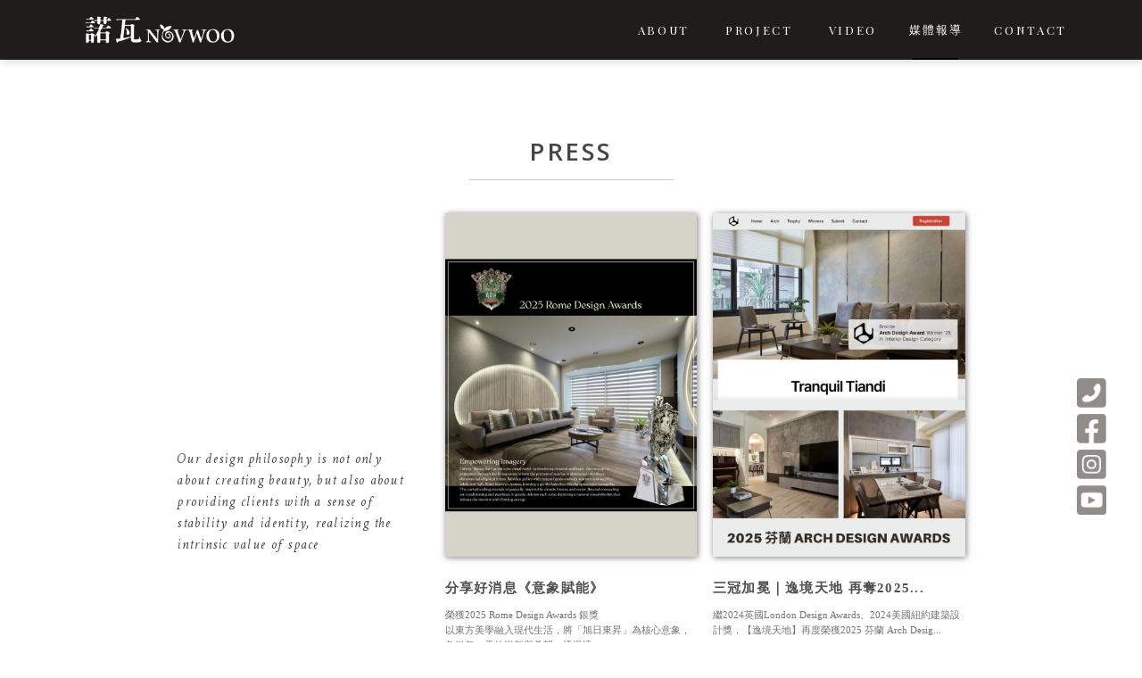

--- FILE ---
content_type: text/html; charset=UTF-8
request_url: http://novwoo.com.tw/news.php?this_page=1&new_lgsn=&sel_scsn=&user_item=&city_sn=0&area_sn=0&from_type=&sel_op_date_start=&sel_op_date_stop=&menu_item=&events_sn=&sel_record=&store_sn=0&run_sn=&new_csn=560&sel_comtela=&sel_success=&sel_supply=&sel_pr_push=&sel_nncsn=&old_sn=&new_cate=&the_doing_sn=&new_sch_sn=&year=0&month=0&sel_fax_mail_get=&sel_errcon=&date_check=&inout_check=&sel_paystop=&sel_paystart=&new_check=&sel_paydate=&sel_promiss=&new_hsn=0&sel_sort=&sel_sn=&sel_name=&sel_chpayover=&right_sn=&sel_pc_sn=0&sel_start=&sel_stop=&sel_pt_sn=0&selsch_mdstop1=&selsch_mdstart1=&selsch_comname1=&this_page_nor=&new_cp_sn=&sel_isshow=&sel_pisn=&new_itemsn=&sel_area=&sel_order_urg=&sel_order_saleno=&sel_csn2=&is_check=&sel_checksn=&not_check=&new_ftcateid=&sel_stsn=&sel_sc_sn=&sel_issuedate=&sel_title=&rep_check_id=&selsch_mdstart=&selsch_mdstop=&sel_id=&sel_id2=&sel_check_id=&from_reload=&from_reload2=&up_sn=0&is_count=&re_date=&period_sn=&new_mcsn=0&case_sn=&do_sn=&new_com_sn=&pd_cate=&new_csn2=&user_id=0&new_mcsn=0
body_size: 5633
content:
<!DOCTYPE html> 
<html xmlns='http://www.w3.org/1999/xhtml'> 
<head> 
<title>媒體報導</title> 
<meta name='copyright' content=''> 
<meta charset='utf-8'> 
<meta http-equiv='X-UA-Compatible' content='IE=edge,chrome=1'> 
<meta name='viewport' content='width=device-width, initial-scale=1.0, maximum-scale=1.0'> 
<meta http-equiv='Cache-Control' content='no-cache'> 
<meta name='keywords' content='諾瓦室內設計,室內設計,台南室內設計,高雄室內設計,南部設計師,商空設計,室內裝潢,室內裝修,空間設計,住宅設計,居家設計,居家裝潢,新成屋,毛胚屋,客變,預售屋,老屋翻新,自地自建,現代風,美式風,北歐風,工業風,國際獎項設計師,'> 
<meta name='author' content='finger-ad'> 
<meta name='copyright' content=''> 
<meta property='og:type' content='website'> 
<meta property='og:title' content='媒體報導'> 
<meta property='og:image' content='http://novwoo.com.tw/uploadfile/7952024802060830731.jpg'> 
<meta property='og:url' content='http://novwoo.com.tw/news.php?this_page=1&new_lgsn=&sel_scsn=&user_item=&city_sn=0&area_sn=0&from_type=&sel_op_date_start=&sel_op_date_stop=&menu_item=&events_sn=&sel_record=&store_sn=0&run_sn=&new_csn=560&sel_comtela=&sel_success=&sel_supply=&sel_pr_push=&sel_nncsn=&old_sn=&new_cate=&the_doing_sn=&new_sch_sn=&year=0&month=0&sel_fax_mail_get=&sel_errcon=&date_check=&inout_check=&sel_paystop=&sel_paystart=&new_check=&sel_paydate=&sel_promiss=&new_hsn=0&sel_sort=&sel_sn=&sel_name=&sel_chpayover=&right_sn=&sel_pc_sn=0&sel_start=&sel_stop=&sel_pt_sn=0&selsch_mdstop1=&selsch_mdstart1=&selsch_comname1=&this_page_nor=&new_cp_sn=&sel_isshow=&sel_pisn=&new_itemsn=&sel_area=&sel_order_urg=&sel_order_saleno=&sel_csn2=&is_check=&sel_checksn=&not_check=&new_ftcateid=&sel_stsn=&sel_sc_sn=&sel_issuedate=&sel_title=&rep_check_id=&selsch_mdstart=&selsch_mdstop=&sel_id=&sel_id2=&sel_check_id=&from_reload=&from_reload2=&up_sn=0&is_count=&re_date=&period_sn=&new_mcsn=0&case_sn=&do_sn=&new_com_sn=&pd_cate=&new_csn2=&user_id=0&new_mcsn=0'/>
<meta name='og:description' content='諾瓦設計的核心信念是將專業與感性完美結合，為業主打造出超越美觀的空間體驗，我們深信，空間設計不僅僅是一種視覺享受，更是情感的流露和功能的體現。
因此，我們堅持以專業的態度，地聆聽客戶的需求和渴望，從功能性到美學，從環保議題到永續地考量。
我們不僅僅設計空間，更是營造情感的共鳴，讓每一個角落都充滿著溫度和生命力。
' /> 
    <link rel='stylesheet' href='/css/global.css?id=113'>
    <link rel='stylesheet' href='/css/frontall.css?v=140'>
    <link rel='stylesheet' href='/css/new.css?v=121'>
<link rel='stylesheet' type='text/css' href='inblocks/css/inputblock.css?id=16'>
<link rel='stylesheet' type='text/css' href='inblocks/css/inputblockfront.css?id=21'>
    <link rel='stylesheet' href='/css/font-awesome/css/font-awesome.min.css?id=12'>
  	<script src='/js/jquery-1.11.1.min.js'></script>
  	<script src='/js/share.js?id=10'></script>
  	<script src='/js/display.js?id=133'></script>
</head>
<body>
	<header class='bgcolor1e1d1c'>
		<div class='section'>
			<div class='centerwrapmenu'>
				<a href="/" class='h100 inblock hide400'><img src='http://novwoo.com.tw/uploadfile/2372024807020838762.png' class='h100'></a>
				<a href="/" class='h100 inblock show400'><img src='http://novwoo.com.tw/uploadfile/2372024807020838762.png' class='h100'></a>
				<div class="headerin">
					<div class="navitem about">
					  <a href="/about.php" class="about">
						<div class="navitemin">
						  <h1 class="ch1 fsize20 menufont hide400">ABOUT</h1>
						  <h1 class="ch1 fsize31 fontl show400">ABOUT</h1>
						  <p class="ch2 spfont fsize20 hide400">關於諾瓦</p>
						</div>				
					  </a>
						<div class='naviteminline'></div>
					</div>
					<div class="navitem projects">
					    <a href="/project.php" class="projects">
						  <div class="navitemin">
							<h1 class="ch1 fsize20 menufont hide400">PROJECT</h1>
							<h1 class="ch1 fsize31 fontl show400">PROJECT</h1>
							<p class="ch2 spfont fsize20 hide400">作品欣賞</p>
						  </div>
						</a>
						<div class='naviteminline'></div>
					</div>
					<div class="navitem videos">
						<a href="/videos.php" class="videos">
						  <div class="navitemin">
							<h1 class="ch1 fsize20 menufont hide400">VIDEO</h1>
							<h1 class="ch1 fsize31 fontl show400">VIDEO</h1>
							<p class="ch2  spfont fsize20 hide400">影音專區</p>
						  </div>
						</a>
						<div class='naviteminline'></div>
					</div>
					<div class="navitem news">
						<a href="/news.php" class="news">
						  <div class="navitemin">
							<h1 class="ch1 fsize20 menufont hide400">PRESS</h1>
							<h1 class="ch1 fsize31 fontl show400">PRESS</h1>
							<p class="ch2 spfont fsize20 hide400">媒體報導</p>
						  </div>
						</a>
						<div class='naviteminline'></div>
					</div>
					<div class="navitem contact">
						<a href="/contact.php" class="contact">
						  <div class="navitemin">
							<h1 class="ch1 fsize20 menufont hide400">CONTACT</h1>
							<h1 class="ch1 fsize31 fontl show400">CONTACT</h1>
							<p class="ch2  spfont fsize20 hide400">聯絡諾瓦</p>
						  </div>
						</a>
						<div class='naviteminline'></div>
					</div>
					<img src="img/hambergthinclose.png" class="show400 btn hmicon">
					<img src='http://novwoo.com.tw/uploadfile/2372024807020838762.png' id='mlogoin' class='show400'>				</div>
			</div>

			<img src="img/hambergthin.png" class="show400 btn hmicon" id='hmicon'>
		</div>
	</header>
	<!--上方空間-->
	<div class="header"></div>
	<!-- side bar -->
	<div id='sidebar'>
	 <a class='sideitem' href='tel:06-2513838'  target='_blank'><img src='img/Icon_phone.png'></a><a class='sideitem' href='http://facebook.com/novwoo.tw/?locale...'  target='_blank'><img src='img/Icon_facebook.png'></a><a class='sideitem' href='https://www.instagram.com/novwoo.design'  target='_blank'><img src='img/Icon_instagram.png'></a><a class='sideitem' href='https://www.youtube.com/@novwoo-v7z'  target='_blank'><img src='img/Icon_youtube.png'></a>	</div>	<!--PC 上方空間-->
	<div class='vpad20 hide400'></div>
	<div class='vpad20 show400'></div>
    <!--press-->	
   <div class="section rely ppage">
		<div class='centerwrap2 vpad70 tcenter'>		
			<h2 class='fsize42 fcolor474443 titlefont mover'>PRESS<span></span></h2>
			<div class='vpad30'></div>
			<div class='ritemwrap'>
				<div class='ritem mover rely hide400'>
					<img src='tempimg/tempimg4.jpg' class='ritembg op00'>
					<div class='irtextbox1 '>
						<p class='spf21 fsize23 fcolor474443 tleft ls01'>Our design philosophy is not only about creating beauty, but also about providing clients with a sense of stability and identity, realizing the intrinsic value of space</p>
					</div>
				</div>
<div class='ritem mover'>	<a href='newspage.php?id=20'>		<img src='http://novwoo.com.tw/uploadfile/54620251124031114467.jpg' class='ritembg'>	</a>	<div class='irtextbox vpad20 tleft'>		<h4 class='fsize23 fcolor50 fbold fontl2 ls01'>分享好消息《意象賦能》</h4>		<p class='fsize17 fcolor74 hide400'>榮獲2025 Rome Design Awards 銀獎<br />
以東方美學融入現代生活，將「旭日東昇」為核心意象，象徵每一天的嶄新與希望。透過透...</p>		<p class='fsize19 fcolor74 show400 ls01'>榮獲2025 Rome Design Awards 銀獎<br />
以東方美學融入現代生活，將「旭日東昇」為核心意象，象徵每一天的嶄新與希望。透過透...</p>	</div></div><div class='ritem mover'>	<a href='newspage.php?id=19'>		<img src='http://novwoo.com.tw/uploadfile/4752025402110422499.jpg' class='ritembg'>	</a>	<div class='irtextbox vpad20 tleft'>		<h4 class='fsize23 fcolor50 fbold fontl2 ls01'>三冠加冕｜逸境天地 再奪2025...</h4>		<p class='fsize17 fcolor74 hide400'>繼2024英國London Design Awards、2024美國紐約建築設計獎，【逸境天地】再度榮獲2025 芬蘭 Arch Desig...</p>		<p class='fsize19 fcolor74 show400 ls01'>繼2024英國London Design Awards、2024美國紐約建築設計獎，【逸境天地】再度榮獲2025 芬蘭 Arch Desig...</p>	</div></div><div class='ritem mover'>	<a href='newspage.php?id=18'>		<img src='http://novwoo.com.tw/uploadfile/32120241125101117136.jpg' class='ritembg'>	</a>	<div class='irtextbox vpad20 tleft'>		<h4 class='fsize23 fcolor50 fbold fontl2 ls01'>獲獎捷報 ! 【逸境天地】榮獲美...</h4>		<p class='fsize17 fcolor74 hide400'>這份甜美豐碩的成果，來自我們設計團隊的全心投入與精益求精的態度。<br />
憑藉專業實力，我們再度獲得國際設計獎項高度肯定。<br />
</p>		<p class='fsize19 fcolor74 show400 ls01'>這份甜美豐碩的成果，來自我們設計團隊的全心投入與精益求精的態度。<br />
憑藉專業實力，我們再度獲得國際設計獎項高度肯定。<br />
</p>	</div></div><div class='ritem mover'>	<a href='newspage.php?id=17'>		<img src='http://novwoo.com.tw/uploadfile/6702024904110921744.jpg' class='ritembg'>	</a>	<div class='irtextbox vpad20 tleft'>		<h4 class='fsize23 fcolor50 fbold fontl2 ls01'>捷報頻傳 ! 【灰域蒔趣】榮獲2...</h4>		<p class='fsize17 fcolor74 hide400'>【灰域蒔趣】設計作品再度大放異彩，榮獲2024美國MUSE Design Awards銀獎！這獎項是我們在國際設計領域又一次突破，</p>		<p class='fsize19 fcolor74 show400 ls01'>【灰域蒔趣】設計作品再度大放異彩，榮獲2024美國MUSE Design Awards銀獎！這獎項是我們在國際設計領域又一次突破，</p>	</div></div><div class='ritem mover'>	<a href='newspage.php?id=16'>		<img src='http://novwoo.com.tw/uploadfile/8622024809110857903.jpg' class='ritembg'>	</a>	<div class='irtextbox vpad20 tleft'>		<h4 class='fsize23 fcolor50 fbold fontl2 ls01'>捷報連連 ! 榮獲 法國Fren...</h4>		<p class='fsize17 fcolor74 hide400'>【灰域蒔趣】 再度獲得國際獎項肯定！榮獲法國French Design Awards 銀獎殊榮。<br />
</p>		<p class='fsize19 fcolor74 show400 ls01'>【灰域蒔趣】 再度獲得國際獎項肯定！榮獲法國French Design Awards 銀獎殊榮。<br />
</p>	</div></div><div class='ritem mover'>	<a href='newspage.php?id=14'>		<img src='http://novwoo.com.tw/uploadfile/8912024802100828205.jpg' class='ritembg'>	</a>	<div class='irtextbox vpad20 tleft'>		<h4 class='fsize23 fcolor50 fbold fontl2 ls01'>逸境天地</h4>		<p class='fsize17 fcolor74 hide400'>榮獲2024英國London Design Awards 銀獎<br />
因應基地複層、多向開窗特色以及小家庭需求、喜好，一樓安排共享公領域，包括附...</p>		<p class='fsize19 fcolor74 show400 ls01'>榮獲2024英國London Design Awards 銀獎<br />
因應基地複層、多向開窗特色以及小家庭需求、喜好，一樓安排共享公領域，包括附...</p>	</div></div><div class='ritem mover'>	<a href='newspage.php?id=13'>		<img src='http://novwoo.com.tw/uploadfile/4992024802100850640.jpg' class='ritembg'>	</a>	<div class='irtextbox vpad20 tleft'>		<h4 class='fsize23 fcolor50 fbold fontl2 ls01'>灰域蒔趣</h4>		<p class='fsize17 fcolor74 hide400'>榮獲2024美國TITAN PROPERTY AWARDS 銀獎<br />
有鑒於居住成員簡單，空間無需過多分割，且主人閒暇時喜愛在家輕鬆觀影，也常...</p>		<p class='fsize19 fcolor74 show400 ls01'>榮獲2024美國TITAN PROPERTY AWARDS 銀獎<br />
有鑒於居住成員簡單，空間無需過多分割，且主人閒暇時喜愛在家輕鬆觀影，也常...</p>	</div></div><div class='ritem mover'>	<a href='newspage.php?id=15'>		<img src='http://novwoo.com.tw/uploadfile/3382024803120849929.jpg' class='ritembg'>	</a>	<div class='irtextbox vpad20 tleft'>		<h4 class='fsize23 fcolor50 fbold fontl2 ls01'>台南 伊莉莎白教堂獻堂</h4>		<p class='fsize17 fcolor74 hide400'>2017年初，羅仁貴深入思考如何讓這座歷史悠久的建築物重新投入宣教事工。經過小會決定，教堂在整修後被重新命名為「伊莉莎白紀念教堂」，並保留了...</p>		<p class='fsize19 fcolor74 show400 ls01'>2017年初，羅仁貴深入思考如何讓這座歷史悠久的建築物重新投入宣教事工。經過小會決定，教堂在整修後被重新命名為「伊莉莎白紀念教堂」，並保留了...</p>	</div></div>	 
			</div>
		</div>	
	</div>
 
	<footer class='rely bgcolor1e1d1c'>
		<div class='footerbottom vpad30 hide400'>
			<div class='centerwrap tcenter '>
				<span class='fsize14 fcolora1a1a1 fbold'>© 2026 諾瓦室內設計 All Rights Reserved.</span>
			</div>
		</div>
		<div class='footerbottom vpad20 show400'>
			<div class='centerwrap tcenter '>
				<span class='fsize14 fcolora1a1a1 fbold'>© 2026 諾瓦室內設計 All Rights Reserved.</span>
			</div>
		</div>
	</footer>

   </body>
   </html>  
 
<script type='text/javascript' src='inblocks/js/inputblock.js?id=12'></script>
<script>
﻿	$(document).ready(function(){
	 $(".resetbtn").click(function(){
		$("input[name='thisname']").val("");
		$("input[name='thistel']").val("");
		$("input[name='thisline']").val("");
		$("input[name='thismail']").val("");		 
		$("#thisintro").val("");
		$("select[name='contact1']").val("");
		$("select[name='contact2']").val("");
		$("select[name='contact3']").val("");
		$("select[name='contact4']").val("");	
		$("input").removeClass("forminput");
		$(".myerr").html("");
	 });	 
	 $(".capchk").click(function(){
		$(".capchk").children("i").removeClass("fa-user");
		$(".capchk").children("i").addClass("fa-spinner");
		$(".capchk").children("i").addClass("fa-spin");
		var tempvals=Array('fds4wrewr');// 類別,ID
		tempitem=ajaxarr("getntken",tempvals,"ajax.php");
		tempitem.success(function(data){
			if(data[0]=="OK"){
				$(".capchk").children("i").removeClass("fa-spin");
				$(".capchk").children("i").removeClass("fa-spinner");
				$(".capchk").children(".intk").remove();
				$(".capchk").children("i").addClass("fa-check");
				$(".capchk").append("<input type='hidden' id='tk' name='tk' value='"+data[1]+"' class='intk'>");
			}else{
				$(".capchk").children("i").add("fa-user");
				$(".capchk").children("i").removeClassClass("fa-spinner");
				$(".capchk").children("i").removeClassClass("fa-spin");
				alert("System Error");
			}
		});
	 });	
		$(".submit").click(function(){	
			$(".myerr").html("");
			me=$(this);
			me.fadeOut(200);
			chklist=$(".required");			
			chklist.removeClass("forminput");
			myerr="";
			var chk=1;	
			for(a=0;a<chklist.length;a++){		
				if(chklist.eq(a).data("type")=="text"){	
					if (chklist.eq(a).val().length==0){
						chklist.eq(a).addClass("forminput");
						myerr+=chklist.eq(a).data("err")+"<BR>\n";
						chk=0;	
					}
				}else {
					if (chklist.eq(a).val().length==0){
						chklist.eq(a).addClass("forminput");
						myerr+=chklist.eq(a).data("err")+"<BR>\n";
						chk=0;	
					}
				}

			}

			$x1=$("input[name='thisname']").val();
			$x2=$("input[name='thistel']").val();
			$x3=$("input[name='thisline']").val();
			$x4=$("input[name='thismail']").val();
			if ($x4.length>0){
				
				var filter = /^[a-zA-Z0-9]+[a-zA-Z0-9_.-]+[a-zA-Z0-9_-]+@[a-zA-Z0-9]+[a-zA-Z0-9.-]+[a-zA-Z0-9]+.[a-z]{2,4}$/;
				if(filter.test($x4)){	
					$("input[name='thismail']").removeClass("forminput");						
				}else{
					$("input[name='thismail']").addClass("forminput");
					myerr+=$("input[name='thismail']").data("err")+"<BR>\n";
					chk=0;	
				}				
				
				
			
			}
			$x5=$("select[name='contact1']").val();
			$x6=$("select[name='contact2']").val();			
			$x7=$("select[name='contact3']").val();			
			$x8=$("select[name='contact4']").val();
			$x9=$("#thisintro").val();
			if(chk){
				$(".myerr").html("寄送中，請等待處理");	
				var tempvals=Array($x1,$x2,$x3,$x4,$x5,$x6,$x7,$x8,$x9);
				tempitem=ajaxarr("sendmail1",tempvals,"ajax.php");
				tempitem.success(function(data){
		//		alert ("data="+JSON.stringify(data));  
					if(data[0]=="ERR"){
						$('html, body').animate({scrollTop: $('.myerr').offset().top}, 1000);
						$(".myerr").html("錯誤訊息:<BR>"+data[1]);
						me.fadeIn(200);
					}else{
						$(".formdata").val('');		//清空
						$('html, body').animate({scrollTop: $('.myerr').offset().top}, 1000);
						$(".myerr").html("寄送成功，我們將盡快與您聯繫");
						me.fadeIn(200);
					}
				});
			}else{
				$('html, body').animate({scrollTop: $('.myerr').offset().top}, 1000);
				$(".myerr").html("錯誤訊息:<BR>"+myerr);
				me.fadeIn(200);
			}

		 });
	 
});﻿
</script>	  
<script>
$(document).ready(function(){
	$("body").css("background-color","#FFFFFF");
	$(".thiscolor1").css("background-color","");
    $(".news").addClass("on");
});
</script>
   </body></html>

--- FILE ---
content_type: text/css
request_url: http://novwoo.com.tw/css/global.css?id=113
body_size: 2227
content:
@charset "utf-8";
/* set default */
@import url('https://fonts.googleapis.com/css2?family=DM+Serif+Text:ital@0;1&family=PT+Sans+Narrow:wght@400;700&family=Playfair+Display:ital,wght@0,400..900;1,400..900&display=swap&family=Metal&display=swap');

/* Raleway DM Sans Fira Sans Quicksand*/
*,body {margin:0 auto;padding:0;}
body, table, p, div, span, form, input, textarea, select, pre, button,h1,h2,h3,h4,h5,h6,a,ul li,ol li,table th,table td{font-weight:400;font-family: "微軟正黑體","Microsoft JhengHei","PMingLiU", AppleGothic, Dotum, Lucida Grande;letter-spacing:0;}
/* 大標題字體 */
/*
.dm-serif text-regular {
  font-family: "DM Serif Text", serif;
  font-weight: 400;
  font-style: normal;
}

.dm-serif text-regular-italic {
  font-family: "DM Serif Text", serif;
  font-weight: 400;
  font-style: italic;
}
*/
/* banner字體 */
/*
.playfair-display-<uniquifier> {
  font-family: "Playfair Display", serif;
  font-optical-sizing: auto;
  font-weight: <weight>;
  font-style: normal;
}
*/
/* menu字體 */
/*
.pt-sans narrow-regular {
  font-family: "PT Sans Narrow", sans-serif;
  font-weight: 400;
  font-style: normal;
}

.pt-sans narrow-bold {
  font-family: "PT Sans Narrow", sans-serif;
  font-weight: 700;
  font-style: normal;
}
*/


@media screen and (max-width: 1920px) {
	.titlefont div{max-width:calc(180vw / 19.2);}
}
@media screen and (max-width: 1070px) {
	.titlefont div{max-width:calc(180vw / 6);}
}


div, p, span, ul, ol, li, h1, h2, h3, h4, h5, h6, input, table, td, th, img { margin: 0; padding: 0;border: none; }
a {	text-decoration:none;	outline: none;}
html, body, p, h1, h2, h3, h4, h5, h6, ul, ol, dl, br, span,a {margin:0;padding:0;}
img {border:none;vertical-align:top;}
body,div,dl,dt,dd,ul,ol,li,h1,h2,h3,h4,h5,h6,pre,form,fieldset,input,textarea,p,blockquote,th,td {margin:0;	padding:0;}
table {border-collapse:collapse;border-spacing:0;}
fieldset,img,iframe {border:0;}
address,caption,cite,code,dfn,em,th,var {font-style:normal;font-weight:normal;}
caption,th {text-align:left;}
q:before,q:after {content:'';}
abbr,acronym {border:0;}
select:focus,textarea:focus,input[type="text"]:focus,input[type="password"]:focus,button:focus{
    outline: 0;
}
select{-webkit-appearance: none;background: transparent;}
a:active, a:hover {outline: 0 none;}
body {
  word-wrap: break-word;
  font-size: 15px;
  line-height: 1.6;
  color: #727171;
  /*font-family: "Microsoft JhengHei",微軟正黑體,Verdana,sans-serif;*/
}
/* placement */
.hideme{display:none;}
/*測試用 */
.tester{
	border:1px solid #000;
}
/* mover 會需要移動, fixer 不移動 */
.clr {	clear: both;}	/*清理者*/
.tcenter {text-align: center!important;}	/*文字置中 */
.tright {text-align:right!important;}
.tleft {text-align:left!important;}
.fL {float: left!important;}
.fR {float: right!important;}
.btn{cursor:pointer;}
/* color */
.red{ color:f00;}
/* HTML5 display-role reset for older browsers */
article, aside, details, figcaption, figure, footer, header, hgroup, menu, nav, section {display: block;}
ol, ul {list-style: none;}
blockquote, q {	quotes: none;}
blockquote:before, blockquote:after, q:before, q:after {content: '';content: none;}
table {	border-collapse: collapse;border-spacing: 0;}
/*共用物件 */
.fader{	display:none!important;}
.fixer{	position:absolute!important;}
.stay{position:fixed!important;}
.rely{position:relative!important;}
.inblock{display:inline-block;}
.shadow{
    -moz-box-shadow: 1px 1px 16px #000;
	-webkit-box-shadow: 1px 1px 16px #000;
	box-shadow: 1px 1px 10px #600;
}
.shadow2{
    -moz-box-shadow: 1px 1px 10px #000;
	-webkit-box-shadow: 1px 1px 10px #000;
	box-shadow: 1px 1px 10px #000;
}
.shadow3{
    -moz-box-shadow: 1px 1px 6px #666;
	-webkit-box-shadow: 1px 1px 6px #666;
	box-shadow: 1px 1px 6px #666;
}
.cover{
	position:absolute;
	top:0;
	left:0;
	width:100%;
	height:100%;
}
/* 全寬 */
.fullw{	width:100%;}
.fullh{height:100%;}
/* margin */
.marginv5{ margin-top:5px;margin-bottom:5px;}
.marginv10{ margin-top:10px;margin-bottom:10px;}

/*padding */
.p10{padding-top:10px;padding-bottom:10px;}
.p15{padding-top:15px;padding-bottom:15px;}
.p20{padding-top:20px;padding-bottom:20px;}
.wp10{padding-left:10px;padding-right:10px;}
.wp15{padding-left:15px;padding-right:15px;}
.wp20{padding-left:20px;padding-right:20px;}
.wp25{padding-left:25px;padding-right:25px;}
.wp30{padding-left:30px;padding-right:30px;}
/* inline=block */
.inblock{ display:inline-block !important;}
/* preload 框架  */
#preloadpage{
	position:fixed;
	top:0;
	left:0;
	width:100%;
	height:100%;
	z-index:999999999999999999999;
}
.border5{-webkit-border-radius: 5px!important;-moz-border-radius: 5px!important;border-radius: 5px!important;}
.border10{-webkit-border-radius: 10px!important;-moz-border-radius: 10px!important;border-radius: 10px!important;}
.border15{-webkit-border-radius: 15px!important;-moz-border-radius: 15px!important;border-radius: 15px!important;}
.border20{-webkit-border-radius: 20px!important;-moz-border-radius: 20px!important;border-radius: 20px!important;}
.bold{font-weight:bold!important;}
/*驗證碼使用 */
#codepage{
	position:relative;
	height:20px;
	width:100px;
	background:#222;
	margin:1px 10px;
	float:left;
	background:url(../caps/bg.jpg);
}#codepage img {
	position:relative;
    float:left;
	padding:0 3px 0 2px;
}#codepagew{
	position:relative;
	height:30px;
	width:150px;
	background:#fff;
	margin:1px 10px;
	float:left;
	background:url(../capw/bg.jpg);
}#codepagew img {
	position:relative;
    float:left;
	padding:0 5px 0 5px;
}#error{
	font:14px Verdana, Geneva, sans-serif;
	color:#c00!important;
	font-weight:bold;
	width:200px;
}.error{
	font:13px Verdana, Geneva, sans-serif;
	color:#c00!important;
	font-weight:bold;
	padding-left:5px!important;
}
.forminput{
	background:#446bb3 !important;
}
/* 手機板  */
@media screen and (max-width: 1070px) {
	.spfont{letter-spacing:0.15em;}
}

--- FILE ---
content_type: text/css
request_url: http://novwoo.com.tw/css/frontall.css?v=140
body_size: 6094
content:
@charset "utf-8";
@import url('https://fonts.googleapis.com/css2?family=Instrument+Sans:ital,wght@0,400..700;1,400..700&family=Open+Sans:ital,wght@0,300..800;1,300..800&family=Playfair+Display:ital,wght@0,400..900;1,400..900&family=Sansita+Swashed:wght@300..900&display=swap');
body, table, p, div, span, form, input, textarea, select, pre, button,h1,h2,h3,h4,h5,h6,a,ul li,ol li,table th,table td{font-weight:400;font-family: "微軟正黑體","Microsoft JhengHei","PMingLiU", AppleGothic, Dotum, Lucida Grande;letter-spacing:0;}
.menufont{font-family:"Playfair Display"!important;font-weight:400!important;}/*menu*/
.spf2{font-family:"Sansita Swashed"!important;font-weight:300!important;letter-spacing:0.1rem;}/*首頁 英文小字*/

.spf21{font-family: "Metal", serif;font-weight:300!important; font-style: normal;letter-spacing:0.1rem;}/*首頁 英文小字*/
.spf3{font-family:"Instrument Sans"!important;font-weight:500!important;letter-spacing:-0.3rem;}/*首頁 英文大標*/
.titlefont{position:relative;font-family:"Open Sans"!important;line-height:2.4!important;font-weight:600!important;letter-spacing:0.2rem;text-align:center;}/*英文 標題*/
.titlefont span{position:absolute;left:50%;bottom:0;transform:translateX(-50%);border-bottom:1px solid #cccccc;width:26%;margin:0 auto;}
.spf4more{font-family:"Open Sans"!important;font-weight:400!important;letter-spacing:0.1rem;}/*英文 標題*/



/*基礎框架 */
.section{position:relative; max-width:1920px; margin:0 auto;} /*限制 1920寬 */
.centerwrapmenu{  position:relative; width:90%;  margin:0 auto;height:100%;}/*menu*/
.centerwrap{  position:relative; width:80%;  margin:0 auto;}/*寬版*/
.centerwrap2{  position:relative; width:69%;  margin:0 auto;}/*窄版*/
.centerwrap .inset{margin-left:5%;}

/* pop */
#pop{position:fixed;z-index:999;top:0;left:0;width:100%;height:100%;background:#000;}
#popin{position:relative;z-index:2;}
.popclosebg{position:absolute;z-index:1;top:0;left:0;width:100%;height:100%;}
.popclosebtn{position:absolute;z-index:3;top:0;right:0;width:10%;height:4rem;width:4rem;over-float:hidden;}
.popclosebtn img{height:4rem;}
#popin iframe{position:absolute;top:0;left:0;width:100%;height:100%;}


/*css class */
.btn{cursor: pointer;}
.section.noflow{overflow:hidden;}
.hcenter{position:absolute;top:50%;transform: translateY(-50%);}
.nomargin{margin:0!important;}

/* css 動態 */
.mover{transition: all 1s;margin-top:15rem;opacity:0;}
.moverleft{margin-top:0;margin-left:15rem;opacity:0;}
.moverright{margin-top:0;margin-left:-15rem;opacity:0;}
.mover.on{margin-top:0px;opacity:1;}
.moverleft.on{margin-left:0px;}
.moverright.on{margin-left:0px;}
/* FONT */
/* color */
.fbold{font-weight:600;}
.fbbold{font-weight:900;}
.fcolor000{color:#000;}
.fcolorfff{color:#fff;}
.fcolorccc{color:#ccc!important;}
.fcolor50{color:#505050;}
.fcolor74{color:#747474;}
.fcolor8A{color:#8A8A8A;}
.fcoloraa{color:#aaaaaa;}
.fcolor3e3a39{color:#3e3a39;}
.fcolor474443{color:#474443;}
.fcolorf3f3f3{color:#f3f3f3;}
.fcolora1a1a1{color:#a1a1a1;}

.fcolor3C3C3C{color:#3C3C3C;}
/*SIZE */
html{font-size:19px;line-height:1.5;}/* 等於中間的 1vw */
.fbold{font-weight:bold;}
.fsize150{font-size:8.5rem;line-height:1.18;}
.fsize100{font-size:5.26rem;line-height:1.5;}
.fsize90{font-size:4.74rem;line-height:1.5;}
.fsize80{font-size:4.21rem;line-height:1.5;}
.fsize75{font-size:3.85rem;line-height:1.5;}
.fsize70{font-size:3.68rem;line-height:1.5;}
.fsize60{font-size:3.16rem;line-height:1.5;}
.fsize57{font-size:3rem;line-height:1.5;}
.fsize50{font-size:2.63rem;line-height:1.5;}
.fsize42{font-size:2.21rem;line-height:1.5;}
.fsize40{font-size:2.11rem;line-height:1.5;}
.fsize38{font-size:2rem;line-height:1.5;}
.fsize37{font-size:1.95rem;line-height:1.5;}
.fsize35{font-size:1.84rem;line-height:1.5;}
.fsize34{font-size:1.79rem;line-height:1.5;}
.fsize33{font-size:1.74rem;line-height:1.5;}
.fsize32{font-size:1.68rem;line-height:1.5;}
.fsize31{font-size:1.63rem;line-height:1.5;}
.fsize29{font-size:1.53rem;line-height:1.5;}
.fsize27{font-size:1.42rem;line-height:1.5;}
.fsize25{font-size:1.32rem;line-height:1.6;}
.fsize24{font-size:1.26rem;line-height:1.6;}
.fsize23{font-size:1.21rem;line-height:1.6;}
.fsize21{font-size:1.11rem;line-height:1.6;}
.fsize20{font-size:1.05rem;line-height:1.6;}
.fsize19{font-size:1rem;line-height:1.6;}
.fsize18{font-size:0.94rem;line-height:1.6;}
.fsize17{font-size:0.89rem;line-height:1.6;}
.fsize16{font-size:0.84rem;line-height:1.6;}
.fsize15{font-size:0.79rem;line-height:1.6;}
.fsize14{font-size:0.74rem;line-height:1.6;}

.fonts{line-height:1!important;}/*設定相等於字高*/
.fonts2{line-height:1.2!important;}/*設定相等於1.2倍 字高*/
.fonts3{line-height:1.3!important;}/**/
.fontl{line-height:2!important;}/*設定相等於字高*/
.fontl2{line-height:3!important;}/*設定相等於字高*/
.fontl21{line-height:2.6!important;}/*設定相等於字高*/
/* bgcolor */
.bgcolorfff{background:#fff;}
.bgcolor000{background:#000;}
.bgcolor1e1d1c{background:#1e1d1c;}
.bgcolor08080a{background:#08080a;}
.bgcolor4065BC{background:#4065BC;}
.bgcolorF6F5F3{background:#F6F5F3;}
.bgebe7e4{background:#ebe7e4;}
.bgdbdcdc{background:#dbdcdc;}
.bgcolor3e3a39{background:#3e3a39;}
.bgcolorf2ede4{background:#f2ede4;}


.op00{opacity:0!important;}
.op10{opacity:0.1;}
.op15{opacity:0.15;}
.op20{opacity:0.2;}
.op25{opacity:0.25;}
.op30{opacity:0.30;}
.op35{opacity:0.35;}
.op40{opacity:0.40;}
.op45{opacity:0.45;}
.op50{opacity:0.5;}
.op55{opacity:0.55;}
.op60{opacity:0.6;}
.op65{opacity:0.65;}
.op70{opacity:0.7;}
.op75{opacity:0.75;}
.op80{opacity:0.8;}
.op85{opacity:0.85;}
.op90{opacity:0.9;}
.op95{opacity:0.95;}
/* ## layer(z-index) ################## */
.z001{z-index: 1!important;}
.z002{z-index: 2!important;}
.z003{z-index: 3!important;}
.z004{z-index: 4!important;}
.z005{z-index: 5!important;}
.z006{z-index: 6!important;}
.z009{z-index: 9!important;}


/* width */
.w40{width:40%;}
.w40{width:40%;}
.w50{width:50%;}
.w60{width:60%;}
.w70{width:70%;}
.w80{width:80%;}
.w90{width:90%;}
.w100{width:100%;}
.mx100{max-width:100%;}
/* height */
.h100{height:100%;}


/* margin %*/
.mr01{margin-right:0.5rem;}
.mr02{margin-right:1rem;}
.mr05{margin-right:2.5rem;}
.mr10{margin-right:5rem;}
.pcmw{margin-right:10%;margin-left:10%;}
.pcmw2{margin-right:5%;margin-left:5%;}
.mv10{margin-top:0.5rem;margin-bottom:0.5rem;}
.mv30{margin-top:1.5rem;margin-bottom:1.5rem;}

/* pad */
.vpad10{padding:0.5rem 0;}
.vpad15{padding:0.75rem 0;}
.vpad20{padding:1rem 0;}
.vpad25{padding:1.25rem 0;}
.vpad30{padding:1.5rem 0;}
.vpad40{padding:2rem 0;}
.vpad50{padding:2.5rem 0;}
.vpad60{padding:3rem 0;}
.vpad70{padding:3.5rem 0;}
.vpad90{padding:4.5rem 0;}
.vpad100{padding:5rem 0;}
.hpad10{padding:0 0.5rem;}
.hpad20{padding:0 1rem;}
.hpad25{padding:0 1.25rem;}
.hpad30{padding:0 1.5rem;}
.hpad40{padding:0 2rem;}
.hpad50{padding:0 2.5rem;}
.hpad70{padding:0 3.5rem;}
.apad10{padding:0.5rem;}
.apad20{padding:1rem;}
.apad25{padding:1.25rem;}
.apad30{padding:1.5rem;}
.apad40{padding:2rem;}
.apad50{padding:2.5rem;}

/* letter spacing */
.ls01{letter-spacing:0.1rem;}
.ls02{letter-spacing:0.2rem;}
.ls03{letter-spacing:0.3rem;}
/*切換 */
.show400{display:none!important;}
.hide400{}

/* 特殊共用 */
.more{display:inline-block;padding:0 100px;border-radius:100px;border:1px solid #cccccc;}

/*header*/
header{position:fixed;z-index:99;top:0;left:0;height:100px;width:100%;box-shadow:1px 1px 10px rgba(0,0,0,0.2);}
header .section{height:100%;}
.header{position:relative;height:100px;}
.headerin{position:relative;display:inline-block;height:100px;z-index:1;float:right;}
.headerin .navitem{ position:relative;display:inline-block;float:left;text-align:center;height:100%;border:0;margin:0 30px;}
.headerin .navitem:last-child{margin-right:0;}
.navitem a{display:block;height:100%;width:100%;}
.navitemin{position:relative;top:50%; transform:translateY(-50%);text-align:center;}
.navitemin h1{letter-spacing:4px;color:#fff;}
.navitemin p{letter-spacing:2px;color:#fff;font-weight:400;position:absolute;top:0;width:140%;left:-20%;text-align:center;}
.naviteminline{position:absolute;opacity:0;left:0;bottom:0;border-top:2px solid #000000;width:100%;}
.navitem.on .naviteminline{opacity:1;}
.navitem.on .ch1{opacity:0!important;}
.navitem.on .ch2{opacity:1!important;}
.navitemin .ch1{opacity:1;transition: all 0.3s;}
.navitemin .ch2{opacity:0;transition: all 0.3s;}
.navitemin:hover .ch1{opacity:0;}
.navitemin:hover .ch2{opacity:1;}	 

/* sidebar */
#sidebar{position:fixed;left:calc(50% + 870px);top:70%;transform: translateY(-50%);z-index:45;}
.sideitem{position:relative;display:block;height:50px;width:50px;margin-bottom:10px;}
.sideitem img{width:100%;}
/* index banner 設定 */
.bannerblock{position:relative;background:#000;overflow:hidden;z-index:1;}
.bannerblock .bannerbg{position:relative;z-index:0;opacity:0;width:100%;}
.bannerblock .banneritem{position:absolute;top:0;left:0;width:100%;height:100%;transition: all 2.5s; opacity:0;overflow:hidden; z-index:1;}
.bannerblock .banneritem.on{opacity:1;z-index:2;}
.bannerblock .banneritem .bannerimg{width:100%;z-index:0;transition: all 2.5s; opacity:0;}
.bannerblock .banneritem.on .bannerimg{opacity:1;}
.bannerblock .banneritem .bannertext{position:absolute;width:100%;z-index:1;transition-delay: 1s;  transition-property: all;  transition-duration: 2s; opacity:0;}
.bannerblock .banneritem.on .bannertext{opacity:1;}
.bannericonwrap{position:absolute;top:115px;right:115px;width:auto;z-index:9;}
.bannericonwrap img{width:67px;float:left;margin-right:10px;}
.indexbannertext{position:absolute;top:110px;right:0;width:40%;z-index:8;}
.indexbannertext p{width:360px;margin:0 auto;}

/* indexblock2 */
.indexblock2{padding:140px 0;}
.indexblock2 .relyleft{width:65%;z-index:2;}
.indexblock2 .relyright{float:right;margin-top:-81%;width:53%;z-index:1;}
.indexblock2 .videobox{overflow:hidden;}
.indexblock2 .videobox img{width:100%;position:relative;}
.indexblock2 .videobox iframe{position:absolute;top:-20%;left:-1%;bottom:-20%;right:-1%;width:102%;height:140%;}
.indexblock2 .videobox video{position:absolute;top:0;right:0;height:100%;}
.indexblock2 .videobox .videobtn{position:absolute;top:50%;left:50%;transform:translate(-50%,-50%);width:10%;}
	.indexblock2 .b2line{display:inline-block;width:25%;border-bottom:1px solid #ccc;}

.indexblock2 .relyright p{width:70%;}
.indexblock2 h2{padding:50px 0;}
.indexblock2 p.b2{width:53%;padding:140px 37% 380px 10%;}


/* pitem */
.pitemwrap{position:relative;}
.pitemwrap::after{  content:'';  display:table;  clear:both;}
.pitem{position:relative;display:inline-block;float:left;width:32.4%;margin-right:1.4%;margin-bottom:40px;}
.pitembg{width:100%; box-shadow:1px 1px calc(10vw / 19.2) rgba(0,0,0,0.5);}
.pitem:hover img.pitembg{ box-shadow:1px 1px calc(10vw / 19.2) rgba(0,0,0,0.5);}
.pitem:nth-child(3n){margin-right:0;}
.pitem p{position:relative;border-bottom:1px solid #ccc;display:inline-block;}
.pitem .ibox{position:absolute;z-index:3;left:5%;top:4%;height:51px;width:50%;}
.pitem .ibox img{height:100%;margin-right:3%;float:left;}


/* indexawardbox */
.indexawardbox img{width:72px;margin:20px 10px;}
.pageiconwrap img{width:72px;margin:20px 10px;}

/* video */
.vpage .indexblock2{padding:140px 0 80px 0;}
.ivideoitem{position:relative;overflow:hidden;}
.ivimgbox{position:relative;width:72%;box-shadow:1px 1px 10px rgba(0,0,0,0.6);}
.ivtextbox{position:absolute;width:25%;}

.ivideoitem:nth-child(2n+1){text-align:right;}
.ivideoitem:nth-child(2n+1) .ivtextbox{bottom:0;left:0;}
.ivideoitem:nth-child(2n+1) .ivimgbox{margin-right:0;margin-left:auto;}
.ivideoitem:nth-child(4n+1){text-align:left;}
.ivideoitem:nth-child(4n+1) .ivtextbox{bottom:0;right:0;left:auto;}
.ivideoitem:nth-child(4n+1) .ivimgbox{margin-right:auto;margin-left:0;}
.ivimgbox iframe{position:absolute;top:0;left:0;width:100%;height:100%;}
.ivtextbox span{display:block;width:50%;border-top:1px solid #ccc;}


/* index press */
.ritemwrap{position:relative;}
.ritemwrap::after{  content:'';  display:table;  clear:both;}
.ritem{position:relative;display:inline-block;float:left;width:32%;margin-right:2%;box-shadow:1px 1px 15px rgba(0,0,0,0);}
.ritembg{width:100%;box-shadow:1px 1px calc(10vw / 19.2) rgba(0,0,0,0.5);}
.ritem:hover .ritembg{ box-shadow:1px 1px calc(10vw / 19.2) rgba(0,0,0,0.5);}
.ritem:nth-child(3n){margin-right:0;}
.ritem:nth-child(1) .ritembg{opacity:0;z-index:0;}

.ritem .irtextbox{position:relative;height:140px;border-bottom:1px solid #ccc;}
.ritem .irtextbox1{position:absolute;top:0;left:0;width:100%;height:100%;}
.ritem .irtextbox1 p{position:absolute;bottom:0;left:0;width:75%;}
.indexdotwrap{position:relative;}
.indexdotwrap div{display:inline-block;width:16px;height:16px;margin:0 20px;background:#474443;}



/*footer*/
footer{overflow:hidden;}
.footerbottom{position:relative;width:94%;margin:0 auto;z-index:1;border-top:1px solid #a1a1a1;}
/* ############################################# */
/* about  */
.abouttext{width:44%;float:left;margin-right:9%;}
.abouttext .txt1{margin-right:-40%;letter-spacing: -0.25rem;}
.aboutimg{width:47%;float:left;}
.aboutbox::after{  content:'';  display:table;  clear:both;}
.aboutsign{width:36%;}
.aboutbg{background:url('../img/aboutbg2.jpg?id=1');background-repeat:repeat;}
.abawardlist{position:relative;}
.abawardlist::after{  content:'';  display:table;  clear:both;}
.abawardlist p{float:left;width:44%;margin-left:3%;margin-right:3%;}



/*tag */
.tagbox{position:relative;}
.tagbox span{display:inline-block;margin:0 30px;padding:5px 10px;border-radius:0;border-bottom:1px solid #a1a1a1;}
.tagbox span.on{background:#dbdcdc;}

/* press  page */
.ppage .ritem{margin-bottom:80px;}
.ppage .ritem .irtextbox1 p{width:90%;}

/* contact */
.contactbox{position:relative;}
.contactbox .split2{width:48.5%;float:left;margin-right:3%;}
.contactbox .split2:nth-child(2n){margin-right:0;}
.contactbox::after{  content:'';  display:table;  clear:both;}
.contactimg{width:100%;box-shadow:1px 1px 10px rgba(0,0,0,0.5);}
.contactbox2{position:relative;}
.contactbox2 .split2:nth-child(2){width:74%;float:left;margin-right:1%;}
.contactbox2 .split2:nth-child(3){width:25%;float:left;}
.contactbox2::after{  content:'';  display:table;  clear:both;}
.contactbox3{position:relative;}
.contactbox3::after{  content:'';  display:table;  clear:both;}
.contactitem{width:33%;float:left;}
.contactitem img{float:left;margin-right:10px;}

/* contact form */

.formline{position:relative;margin:0 0 14px 0;}
.formline .fsize19{margin-bottom:-10px;}
.formline .fsize15{margin-bottom:5px;}
.formline::after{  content:'';  display:table;  clear:both;}
.formline input[type=text],.formline input[type=password]{width:calc(100% - 12px);padding:8px 5px;border:1px solid #BFBFBF;background:#fff;}
.formline select{width:calc(100% - 2px);padding:8px 5px;border:1px solid #BFBFBF;background:#fff;}
.formline textarea{width:calc(97% - 12px);height:220px;padding:5px 5px;border:1px solid #BFBFBF;}
.formline #capchk{width:calc(100% - 18px)!important;margin:0!important;text-align:center;padding:10px 8px!important;font-size:21px!important;line-height:42px!important;color:#3e3a39!important;border-radius:5px!important;}
.formbtn{width:100%;padding: 20px 0;margin-right:10px;border-radius:5px;text-align:center;}

/* map */
.contactmap{height:700px;border-top:1px solid #666;}
.contactmap iframe{width:100%;height:100%;}



/* 1920內 全尺寸之物件 */
@media screen and (max-width: 1920px) {
	html{font-size:0.982vw;}		
	/*header*/
	header{height:calc(100vw / 19.2);}
	.header{height:calc(100vw / 19.2);}
	.headerin{height:calc(100vw / 19.2);}
	.headerin .navitem{margin:0 calc(30vw / 19.2);}
	.headerin .navitem:last-child{margin-right:0;}
	.navitemin h1{letter-spacing:calc(4vw / 19.2);color:#fff;}
	
	/* sidebar */
	#sidebar{left:auto;right:calc(60vw / 19.2);}
	.sideitem{height:calc(50vw / 19.2);width:calc(50vw / 19.2);margin-bottom:calc(10vw / 19.2);}


	
	/* index banner 設定 */	
	.bannericonwrap{bottom:calc(115vw / 19.2);right:calc(115vw / 19.2);}
	.bannericonwrap img{width:calc(67vw / 19.2);margin-right:calc(10vw / 19.2);}

	
	/* indexblock2 */
	.indexblock2{padding:calc(140vw / 19.2) 0;}
	.indexblock2 h2{padding:calc(50vw / 19.2) 0;}
	.indexblock2 p.b2{padding:calc(140vw / 19.2) 37% calc(380vw / 19.2) 10%;}


	/*tag */
	.tagbox span{margin:0 calc(30vw / 19.2);padding:calc(5vw / 19.2) calc(10vw / 19.2);}

	/* pitem */
	.pitem{margin-bottom:calc(40vw / 19.2);}

	/* indexawardbox */
	.indexawardbox img{width:calc(72vw / 19.2);margin:calc(20vw / 19.2) calc(10vw / 19.2);}
	.pageiconwrap img{width:calc(72vw / 19.2);margin:calc(20vw / 19.2) calc(10vw / 19.2);}


	/* iicon */
	.iiconbox a{width:calc(66vw / 19.2);height:calc(66vw / 19.2);margin:calc(10vw / 19.2) calc(5vw / 19.2);}
	
	/* i video */


	/* index project */
	.ritem .irtextbox{height:calc(140vw / 19.2);}
	.indexdotwrap div{width:calc(16vw / 19.2);height:calc(16vw / 19.2);margin:0 calc(20vw / 19.2);}



	/* more */
	.more{padding:0 calc(100vw / 19.2);}
	

	/*footer*/
	.footershadow{height:calc(10vw / 19.2);margin-top:-calc(10vw / 19.2);box-shadow: 0 0 calc(10vw / 19.2) rgba(0,0,0,0.5);}
	
	/* ############################################# */
	/* about us */
	.aboutbox1 img{margin-left:calc(40vw / 19.2);width:calc(500vw / 19.2);}
	.aboutbox1 .abouttext{width:calc(410vw / 19.2);}
	.abouttitle h3{padding-right:calc(20vw / 19.2);}
	.iconbox a{display:inline-block;width:calc(70vw / 19.2);height:calc(70vw / 19.2);margin:calc(20vw / 19.2) calc(17vw / 19.2);}
	.abouttext2{width:calc(530vw / 19.2);}


	/* video 	page */
	.vpage .indexblock2{padding:calc(140vw / 19.2) 0 calc(80vw / 19.2) 0;}
	


	/* press  page */
	.ppage .ritem{margin-bottom:calc(80vw / 19.2);}

	
	/* contact */
	
	.contactwrap.stly1{border-radius:calc(10vw / 19.2);overflow:hidden;}
	.contactitem span img{margin-right:calc(10vw / 19.2);}


	/* contact form */
	.formline{margin:0 0 calc(14vw / 19.2) 0;}
	.formline .fsize19{margin-bottom:calc(-10vw / 19.2);}
	.formline .fsize15{margin-bottom:calc(5vw / 19.2);}
	.formline input[type=text],.formline input[type=password]{padding:calc(8vw / 19.2) 5px;}
	.formline select{padding:calc(8vw / 19.2) 5px;}
	.formline textarea{width:calc(97% - 12px);height:calc(220vw / 19.2);padding:calc(5vw / 19.2) 5px;}
	.formline #capchk{width:calc(100% - 18px);margin:0!important;text-align:center;padding:calc(10vw / 19.2) 8px!important;border-radius:calc(5vw / 19.2)!important;font-size:calc(21vw / 19.2)!important;line-height:calc(42vw / 19.2)!important;}
	.formbtn{padding: calc(20vw / 19.2) 0;margin-right:calc(10vw / 19.2);border-radius:calc(5vw / 19.2);}

	/* map */
	.contactmap{height:calc(700vw / 19.2);}

	
	/* process*/
	.processline{padding: calc(35vw / 19.2) 0;}
	.processline .processitem{height:calc(394vw / 19.2);}
	.processline .processitem:nth-child(1) img{height:calc(calc(354vw / 19.2) - 2px);box-shadow: 1px 1px calc(10vw / 19.2) rgba(0,0,0,0.5);}
	/*我是人類*/

}

/* 手機板  */
@media screen and (max-width: 1070px) {
	/*SIZE */
	html{font-size:3.2vw;}
	.menufont{}/*menu*/
	.spf2{letter-spacing:0.1rem;}/*首頁 英文小字*/
		.spf2{letter-spacing:0.1rem;}/*首頁 英文小字*/
				.spf21{letter-spacing:0.1rem;}/*首頁 英文小字*/
	.spf3{letter-spacing:-0.1rem;}/*首頁 英文大標*/
	.titlefont{position:relative;letter-spacing:0.1rem;}/*英文 標題*/
	.titlefont span{width:50%;}
	.spf4more{letter-spacing:0.1rem;}/*英文 標題*/
	.pcmw{margin-right:0;margin-left:0;}
	.pcmw2{margin-right:0;margin-left:0;}
	.centerwrapmenu{  position:relative; width:88%;height:100%;  margin:0 auto;}/*menu*/
	.centerwrap{  position:relative; width:93%;  margin:0 auto;}/*寬版*/
	.centerwrap2{  position:relative; width:84%;  margin:0 auto;}/*窄版*/
	.centerwrap .inset{margin-left:0;}
	.show400{display:block!important;}
	.hide400{display:none!important;}
	/* css 動態 */
	.mover{margin-top:calc(100vw / 6);}
	.moverright{margin-top:0;margin-right:calc(100vw / 6);}
	.moverleft{margin-top:0;margin-left:calc(100vw / 6);}

	/* 特殊共用 */
	.more{display:inline-block;padding:0 10vw;line-height:2.4!important;border-radius:100px;border:1px solid #cccccc;}
	#popin{position:absolute;left:0;top:50%;transform:translateY(-50%);width:100%;}



	/*header*/
	header{position:fixed;z-index:91;width:100%;top:0;left:0;height:14vw;}
	.header{height:14vw;display:block;}
	#mlogoin{position:absolute;left:6%;top:0;height:14vw;}
	.hmicon{position:absolute;right:6%;top:2vw;height:10vw;}
	#hmicon.hmicon{left:auto;right:6%;top:2vw;height:10vw;}
	.headerin .hmicon{opacoty:0;color:#fff;}
	.headerin{position:fixed;z-index:50;top:0;left:100%;width:100%;height:100%;background:#1e1d1c;overflow:hidden;transition:all 0.5s;opacity:0;}
	.headerin.on{left:0;opacity:1;}
	.headerin.on .hmicon{opacoty:1;}
	.headerin .navitem{ position:relative;display:block;float:none;width:80%;text-align:left;height:auto;border:0;opacity:0;margin:10vh auto 3vh auto;transition:all 0.8s;}
	.headerin.on .navitem{opacity:1;margin-top:0;}	
	.navitem .naviteminline{display:none;}
	.navitemin{position:relative;top:auto;left:auto;transform:none;text-align:left;display:inline-block;}	
	.navitem.on .ch1 {    opacity: 1 !important;}
	.navitem.on .navitemin{border-bottom:1px solid #ccc;}
	.navitemin:hover .ch1{opacity:1;}
	.navitemin:hover .ch2{opacity:0;}	
	
	.headerin .navitem:nth-child(1){transition-delay: 200ms;padding-top:20vh;}
	.headerin .navitem:nth-child(2){transition-delay: 400ms;}
	.headerin .navitem:nth-child(3){transition-delay: 600ms;}
	.headerin .navitem:nth-child(4){transition-delay: 800ms;}
	.headerin .navitem:nth-child(5){transition-delay: 1000ms;}
	.headerin .navitem:nth-child(6){transition-delay: 1200ms;}
	.headerin .navitem:nth-child(7){transition-delay: 1400ms;}
	.headerin .navitem:nth-child(8){transition-delay: 1600ms;}


	/* sidebar */
	#sidebar{left:auto;right:5vw;}
	.sideitem{position:relative;height:11vw;width:11vw;margin-bottom:1.2vw;}


	/* banner 設定 */
	.bannericonwrap{top:auto;right:auto;bottom:10vw;left:6%;}
	.bannericonwrap img{width:9vw;margin-right:2vw;}


	/* indexblock2 */
	.indexblock2{padding:15vw 0;}
	.indexblock2 p.b2{width:80%;padding:15vw 10% 10vw 10%;}
	.indexblock2 .videobox{overflow:hidden;}
	.indexblock2 .videobox img{width:100%;position:relative;}
	.indexblock2 .videobox iframe{position:absolute;top:-20%;left:-1%;bottom:-20%;right:-1%;width:102%;height:140%;}
	.indexblock2 .b2line{display:inline-block;width:60%;border-bottom:1px solid #ccc;}
	.indexblock2 h2{padding:10vw 0;}
	/* pitem */
	.pitem{width:100%;margin-right:0;margin-bottom:10vw;}
	.pitem .pitembg{box-shadow:1px 1px 1.3vw rgba(0,0,0,0.5);}
	.pitem  p{margin-top:4vw;}
	.pitem .ibox{position:absolute;z-index:3;left:5%;top:4%;height:10vw;width:50%;}
	.pitem .ibox img{height:100%;margin-right:1vw;float:left;}
	.pitem:last-child{margin-bottom:0;}

	
	/* indexawardbox */
	.indexawardbox{width:100%;padding:5vw 0;}
	.indexawardbox img{width:10vw;margin:3vw 0.5vw;padding:0;}	
	.pageiconwrap img{width:10vw;margin:3vw 0.5vw;padding:0;}		
	
	/* index press */
	.ritem{float:none;width:100%;margin-right:0;margin-bottom:10vw;}
	.ritembg{width:100%;}
	.ritem:hover .ritembg{ box-shadow:1px 1px calc(10vw / 19.2) rgba(0,0,0,0.5);}
	.ritem:nth-child(3n){margin-right:0;}
	.ritem:nth-child(1) .ritembg{opacity:0;z-index:0;}

	.ritem .irtextbox{position:relative;height:auto;border-bottom:1px solid #ccc;}
	.ritem .irtextbox1{position:absolute;top:0;left:0;width:100%;height:100%;}
	.ritem .irtextbox1 p{position:absolute;bottom:0;left:0;width:75%;}
	.indexdotwrap{position:relative;}
	.indexdotwrap div{width:3vw;height:3vw;margin:0 3vw;}


	/*footer*/
	.footerbottom{width:88%;;margin:0 auto;border-top:1px solid #333;}
	/* ############################################# */
	/* about  */
	.abouttext{width:100%;float:none;margin-right:0;}
	.abouttext .txt1{margin-right:0;letter-spacing: -0.1rem;}
	.aboutimg{width:100%;float:none;}
	.aboutbox::after{  content:'';  display:table;  clear:both;}
	.aboutsign{width:36%;}
	.abawardlist p{float:none;width:100%;margin-left:0%;margin-right:0%}

	/*tag */
	.tagbox span{margin:0 1vw;padding:0 2vw;}


	/* pitem */


	/* iicon */
	.iiconbox{width:90%;}
	.iiconbox a{width:8vw;height:8vw;margin:2vw 0.5vw;}
	.iiconbox a img{width:100%;}
	/* ivideo */
	.vpage .indexblock2{padding:10vw 0 10vw 0;}
	.ivideoitem{position:relative;overflow:hidden;}
	.ivimgbox{position:relative;width:100%;box-shadow:1px 1px 10px rgba(0,0,0,0.6);}
	.ivtextbox{position:relative;width:100%;}
	.ivideoitem:nth-child(2n+1){text-align:left;}
	.ivideoitem:nth-child(2n+1) .ivtextbox{bottom:auto;left:auto;}
	.ivideoitem:nth-child(2n+1) .ivimgbox{margin-right:0;margin-left:0;}
	.ivideoitem:nth-child(4n+1){text-align:left;}
	.ivideoitem:nth-child(4n+1) .ivtextbox{bottom:auto;right:auto;left:auto;}
	.ivideoitem:nth-child(4n+1) .ivimgbox{margin-right:0;margin-left:0;}
	.ivimgbox iframe{position:absolute;top:0;left:0;width:100%;height:100%;}
	.ivtextbox span{display:block;width:50%;border-top:1px solid #ccc;}

	/* press  page */
	.ppage .ritem{margin-bottom:15vw;}


	/* contact form */
	#contactform{position:relative;}
	#contactform .split2{width:100%;float:none;}

	.formline{position:relative;margin:0 0 4vw 0;}
	.formline .fsize19{margin-bottom:-2vw;}
	.formline .fsize15{margin-bottom:1vw;}
	.formline::after{  content:'';  display:table;  clear:both;}
	.formline input[type=text],.formline input[type=password]{width:calc(100% - calc(2vw + 2px));padding:1vw 1vw;}
	.formline select{width:calc(100% - 2px);padding:1vw 1vw;border:1px solid #BFBFBF;background:#fff;}
	.formline textarea{width:calc(100% - calc(2vw + 2px));height:30vw;padding:1vw 1vw;}
	.formline #capchk{width:calc(100% - 18px);margin:0!important;text-align:center;padding:0 calc(8vw / 6)!important;font-size:3.6vw!important;line-height:9vw!important;border-radius:0!important;}
	.formbtn{width:48%;padding: 2.5vw 0;margin-right:4%;text-align:center;float:left;}
	.formbtn:nth-child(2){margin-right:0;}

	.contactitem{width:100%;float:none;}
	.contactitem::after{  content:'';  display:table;  clear:both;}
	.contactitem img{float:left;width:13%;margin-right:4vw;}
	/* map */
	.contactmap{height:100vw;}










	/* video page */
	#videowrap .ivideoitem{margin-bottom:calc(30vw / 6);}
	/* video  inpage */
	.videowrap iframe{width:100%;height:60vw;}
	.vback{display:inline-block;float:none;margin:10vw auto;width:36vw;padding:1vw 0;text-align:center;;border-radius:15vw;}


	.videoitem{position:relative;margin:calc(30vw / 6) 0;height:auto;}
	.videoitem iframe{position:relative;width:100%;height:57vw;box-shadow:1px 1px 2vw rgba(0,0,0,0.5);}
	.videoitem .videotext{position:relative;top:auto;transform: none;width:auto;}
	.videoitem:nth-child(2n+1) .videotext{right:auto;}
	.videoitem:nth-child(2n) .videotext{left:auto;}
	.videoitem:nth-child(2n) iframe{margin-left:0;}
	/* press */
	.pressitem{width:48%;margin:5vw 4% 5vw 0;float:left;height:85vw;}
	.pressitem:nth-child(2n){margin-right:0;}
	.pressitem img{width:100%;}
	.pressitem p.title{text-align:center;margin-top:3vw;}
	
	/* process*/
	.processline{padding:0;}
	.processline::after{  content:'';  display:table;  clear:both;}
	.processline .processitem{display:inline-block;height:auto;margin-bottom:calc(35vw / 6);}
	.processline .processitem:nth-child(1){float:none;}
	.processline .processitem:nth-child(1) img{height:auto;width:calc(100% - 2px);border:1px solid #fff;box-shadow: 1px 1px 10px rgba(0,0,0,0.3);}
	.processline .processitem:nth-child(2){float:none;}
	.processline .processitem:nth-child(2) img{height:auto;width:100%;}


}




--- FILE ---
content_type: text/css
request_url: http://novwoo.com.tw/css/new.css?v=121
body_size: 551
content:
.forminput {
    background: red !important;
}
.myerr {
    color: red;
}
.formline select {
    appearance: auto;
}
/* i news */
.nitemwrap{position:relative;}
.nitemwrapin{position:relative;}
.nitemwrap::after{  content:'';  display:table;  clear:both;}
.nitem{position:relative;display:inline-block;float:left;margin-right:1.4%;margin-bottom:30px;overflow:hidden;}
.nitembg{width:100%;}

.nitem:nth-child(3n){margin-right:0;}
.nitem p{position:relative;}
    .ritem:nth-child(1) .ritembg {
        opacity: 1;
	}
@media screen and (max-width: 1070px) {
	/* i news */
	.nitemwrap{overflow:hidden;height:160vw;margin-left:-3.5vw;margin-right:-3.5vw;}
	.nitemwrap.list{overflow:visible;height:auto;margin-left:0;margin-right:0;}

	.nitemwrapin{width:300%;transition:all 0.5s;}
	.nitemwrapin::after{  content:'';  display:table;  clear:both;}
	.nitem{position:relative;display:inline-block;float:left;width:85vw;height:157vw;margin-top:1vw;margin-right:3vw;margin-bottom:0;overflow:hidden; }
	.nitemwrap.list .nitem{width:100%;margin:0 0 8vw 0;}
	.nitembg{width:100%;}
	.nitem:nth-child(1){margin-left:5vw;}
	.nitemwrap.list .nitem:nth-child(1){margin-left:0;}

	.ncircle{display:inline-block;width:2vw;height:2vw;border-radius:2vw;margin:0 0.5vw;border: 1px solid #707070;}
	.ncircle.on{background: #707070;}
	    .ritem .irtextbox {
	
	        height: 35vw;
		}
	
}

--- FILE ---
content_type: text/css
request_url: http://novwoo.com.tw/inblocks/css/inputblock.css?id=16
body_size: 3876
content:
@charset "utf-8";
/* CSS 共用部分  */
div, p, span, ul, ol, li, h1, h2, h3, h4, h5, h6, input, table, td, th, img {    margin: 0;    padding: 0;    border: none;}
ul, li {    list-style: none;}
.fL {    float: left;}
.fR {    float: right;}
.clr {    clear: both;}
.rely {    position: relative;}
.hideme {    display: none;}
.tagbody{min-width:980px;background:#fff;}
.ib_e_bold{font-weight:bold!important;}
.ib_e_italic{font-style: italic!important;}
.ib_e_underline{text-decoration: underline!important;}
.ib_e_spcolor{color:#ff4444!important;font-weight:800!important;}
.inputtb{}
.inputtb40{width:40%;}
.inputtb45{width:45%;}
.inputtb50{width:50%;}
.inputtb55{width:55%;}
.inputtb60{width:60%;}
.inputtb65{width:65%;}
.inputtb70{width:70%;}
.inputtb75{width:75%;}
.inputtb80{width:80%;}
.inputtb85{width:85%;}
.inputtb90{width:90%;}
.inputtb95{width:95%;}
.inputtb100{width:100%;}
#inputblockwrapback .bkimgcl{text-align:left;}
#inputblockwrapback .bkimgcr{text-align:right;}
#inputblockwrapback .bkimgc{text-align:center;}

#inputblockwrapback .inputbright{text-align:right;}
#inputblockwrapback .inputbleft{text-align:left;}
#inputblockwrapback .inputbcenter{text-align:center;}
#inputblockwrapback .inputbright .inputtb{margin-right:0;margin-left:auto;}
#inputblockwrapback .inputbleft .inputtb{margin-left:0;margin-right:auto;}
#inputblockwrapback .inputbcenter .inputtb{margin-left:auto;margin-right:auto;}
#inputblockwrapback .editblock{min-width:375px;}
#inputblockwrapback .tRight {    text-align: right !important;}
#inputblockwrapback .tLeft ,.tleft {    padding-left: 5px;    text-align: left !important;}
#inputblockwrapback .tCenter ,.tcenter{    text-align: center!important;    position: relative !important;}
#inputblockwrapback .rely {    position: relative;}
#inputblockwrapback .forminput{	background:#ffcccc !important;}
#inputblockwrapback .hideme {    display: none;}
#inputblockwrapback textarea:focus{background:rgba(100,255,100,0.2)!important;}
#inputblockwrapback input:focus{background:rgba(100,255,100,0.2)!important;}

/* CSS 表格  */
#inputblockwrapback .ib_titlewrap{position:relative;display:inline-block;width:70%!important;margin:5px;}

#inputblockwrapback input[type=text] {   font-size: 15px;    line-height: 24px;    border: 1px solid #cccccc;    height: 24px;    background: #fff;    margin:0 auto;		padding:0 4px;    max-width:500px;    min-width:40px;  border-radius: 4px;width: auto;}
#inputblockwrapback .textinput{;display:block;font-size: 15px;    line-height: 24px;    border: 1px solid #cccccc;    height: 24px;    background: #fff;    margin:0 auto;		padding:0 4px; width:100%;   max-width:500px;    min-width:40px;  border-radius: 4px;}
#inputblockwrapback select {   font-size: 15px;    line-height: 24px;    border: 1px solid #cccccc;    height: 24px;    background: #fff;    margin:0 auto;    max-width:300px;    min-width:100px;    border-radius: 4px;}
#inputblockwrapback textarea{ border:1px solid #ccc;  padding:5px;  margin:0 auto;  border-radius: 4px;  height:60px;  width: 70%;  min-width:100px;font-size: 15px;    line-height: 24px;}
#inputblockwrapback textarea.title{height:24px;}
#inputblockwrapback  .imageareawrap textarea{z-index:2;height: 40px; }
#inputblockwrapback .imageareawrap span.leadwrod{float:left;}
#inputblockwrapback .imageareawrap .ib_titlewrap{max-width:500px;}
#inputblockwrapback .ib_upper{position:relative;z-index:2;width:calc(100% - 10px)!important;  color: rgba(0,0,0,0)!important; background-color: rgba(255,255,255,0)!important;    border-style: none!important;  border-color: Transparent!important; overflow: auto;}
#inputblockwrapback .ib_upper:focus{color: rgba(0,0,0,0)!important; background-color: rgba(255,255,255,0)!important; border-style: none!important;  border-color: Transparent!important; overflow: auto;/*border: 1px solid rgba(0,0,0,0)!important;*/}
#inputblockwrapback .ib_under{position:absolute;z-index:1;overflow:hidden;background: #fff; top:0;left:0;display:inline-block;border:1px solid #ccc;  padding:5px;  margin:0 auto;  border-radius: 4px;  height:calc(100% - 10px);  width: calc(100% - 10px);  min-width:100px;font-size: 15px;    line-height: 24px;}
#inputblockwrapback .ib_blink{display:inline;height:20px;margin:2px auto;border-left:1px solid #000;animation: blinker 0.5s linear infinite;}
@keyframes blinker {
  50% {
    opacity: 0;
  }
}
#inputblockwrapback .ib_active{position:relative;color:#fff!important;background:rgba(30,50,255,0.75)!important;z-index:2;}
#ib_popwrap{position:absolute;width:200px;height:80px;padding:10px;border-radius: 5px;overflow:hidden;z-index:2;right:-230px;top:-10px;background:#fff;box-shadow: 0.1vw 0.1vw 0.7vw rgba(0,0,0,0.2);}
#ib_popwrap div{width:22px;height:22px;display:inline-block;font-size:14px;line-height:22px!important;margin-right:1px;background:#fff;text-align:center;border-radius: 4px;color:#428bca;border:1px solid #428bca;}
#ib_popwrap div i{font-size:14px;line-height:22px!important;margin:0 auto;}
#ib_popwrap div.m i{font-size:12px;line-height:22px!important;margin:0 auto;}
#ib_popwrap div.s i{font-size:10px;line-height:22px!important;margin:0 auto;}
#inputblockwrapback #ib_popwrap .popattr.on{color:#fff!important;background:#428bca;}
#ib_popwrap span.ib_linkwrap{display:block;margin-top:5px;}
#ib_popwrap span.ib_linkwrap span{font-size: 15px;    line-height: 24px;color:#428bca;width:50px;}
#ib_popwrap span.ib_linkwrap input{width:calc( 100% - 60px);}

#ib_popwrap div.gray-btn{width:40px;}
#ib_comps{font-size: 15px;    line-height: 24px;color:#999;}
/* CSS Document */
[draggable=true] {
    cursor: grab;
}

#inputblockwrapback{position:relative;overflow:hidden;min-width:980px;margin-bottom:200px;text-align:center;}
#inputblockwrapback .ib_block.down{cursor: grabbing;}
#inputblockwrapback .tagbody{min-width:980px;background:#fff;}
#inputblockwrapback .ib_wrapnote{text-align:left;}
#inputblockwrapback .inputblockwrapback{position:relative;overflow:hidden;min-width:980px;margin-bottom:200px;text-align:center;}
#inputblockwrapback .inputblockwrapback .inputblockwrapbackin{position:relative;margin:1vw auto;padding:1vw 2vw;border:1px solid #e0e0e0;border-radius:1.3vw;box-shadow: 0.1vw 0.1vw 0.7vw rgba(0,0,0,0.1);}
#inputblockwrapback .inputblockwrapback .inputblockwrapin{position:relative;text-align:left;}
#inputblockwrapback .ibdisplaybtn{margin-right:20px!important;}
#inputblockwrapback .contentin{max-width:100%;overflow:auto;}
#inputblockwrapback .inputblockwrapback .inputblockwrap{border-radius:0.5vw;border:1px solid rgba(100,100,100,0.2);margin:3vw 8vw;box-shadow:0.3vw 0.3vw 1.5vw rgba(120,120,60,0.2);}
#inputblockwrapback .ib_block{position:relative;padding:5px;margin:5px;border:1px dotted #ccc;border-radius: 5px;background:#f9f9f6;}
#inputblockwrapback .ib_size{padding:0;margin:0;border:0;background:none;}
#inputblockwrapback .ibin_block{position:relative;padding:5px;margin:5px 3px;border:1px dotted #ccc;border-radius: 5px;background:#f9f9f9;}
#inputblockwrapback .ib_smallbox{position:absolute;top:1px;right:1px;border:1px solid #99aaff;min-height: 16px;padding-right:16px;background:rgba(255,255,255,0.5);z-index:5;border-radius: 2px;}
#inputblockwrapback .ib_smallboxbtn{position:absolute;top:2px;right:2px;height:12px;font-size:10px;line-height:12px;width:12px;text-align:center;background:#fff;z-index:5;}
#inputblockwrapback .ib_smallboxbtn i{font-size:10px;line-height:12px;color:#ccc;margin:0 auto;}
#inputblockwrapback .ib_smallboxbtn:hover{background:#99aaff;}
#inputblockwrapback .ibcon,.pibcon{height:18px;min-width:18px;padding:3px;border-radius: 3px;float:right;margin-left:3px;text-align:center;color:#fff;font-size:14px;line-height:18px;}
#inputblockwrapback .ibcon,.pibcon{background:#428bca;}
#inputblockwrapback .ib_smallbox .ibcon{width:0;height:0;overflow: hidden;transition: all 0.6s;padding:0px;margin:0;min-width:0px;opacity:0;}
#inputblockwrapback .ib_smallbox .ib_smallboxbtn.on ~ .ibcon{margin:1px;width:18px;height:18px;padding:3px;opacity:1;}
#inputblockwrapback .ib_toolbox{position:fixed;bottom:10%;right:0;z-index:100;width:3vw;}
#inputblockwrapback .ib_block .ibcon.del{background:#ee0000;}
#inputblockwrapback .ib_block .ibcon.edit{background:#428bca;}
#inputblockwrapback .ib_block .ibcon.return{background:#428bca;}
#inputblockwrapback .ib_block .gray-btn{display:inline-block;margin-top:5px;}
#inputblockwrapback .ibdiswrap img{max-width:100%!important;}
#inputblockwrapback .ib_edit{text-align:left;}
#inputblockwrapback .ib_edit .leadwrod{display:inline-block;min-width:60px;margin-right:5px;font-size:15px;line-height:24px;height:24px;color:#444;font-weight:bold;}
#inputblockwrapback .ib_edit .desword{font-size:14px;line-height:18px;color:#369;margin:0 0 6px 0;padding:5px;border-radius:5px;border:2px dotted #ebb;background:rgba(255,255,255,0.7);width:80%;min-width:300px;}
#inputblockwrapback .ibcon i,.pibcon i{font-size:16px;line-height:18px;color:#fff;margin:0 auto;}
#inputblockwrapback .ibcon span,.pibcon span{font-size:13px;line-height:20px;color:#fff;margin:0 2px;}
#inputblockwrapback .ib_display{display:block;min-height:6px;}
#inputblockwrapback .ibdiswrap{position:relative;float:none;}
#inputblockwrapback .ib_edit{position:relative;display:none;}
#inputblockwrapback .ibeditwrap{position:relative;float:none;margin-right:50px;}
#inputblockwrapback .ibeditwrapline{padding:3px 0; }
#inputblockwrapback .ibeditwrapline span{display:inline-block;min-width:100px;text-align:left;margin:0 5px 0 0;}
#inputblockwrapback .ib_selectboxout{position:relative;display:block;margin:5px;height:36px;padding:6px 0;overflow:hidden;border-radius:24px;}
#inputblockwrapback .ib_selectbox{position:relative;display:block;float:right;height:34px;width:auto;min-width:34px;border:1px solid #99aaff;border-radius:17px;}
#inputblockwrapback .ib_selectboxin{position:relative;width:480px;z-index:1;margin-right:-490px;opacity:0;top:0;right:0;padding:5px 44px 5px 0;transition: opacity 1s,margin-right 1s;}

#inputblockwrapback .ib_2split .ib_selectboxin{width:380px;margin-right:-390px;}
#inputblockwrapback .ib_2split .ib_selectboxin.s{width:300px;margin-right:-310px;}
#inputblockwrapback .ib_selectboxin.on{margin-right:0;opacity:1;}
#inputblockwrapback .ib_2split .ib_selectboxin.on{margin-right:0;opacity:1;}
#inputblockwrapback .ib_selectbox .ibcon{position:absolute;top:0;right:0;margin:0;z-index:2;width:34px;height:34px;border-radius:17px;overflow:hidden;background:#fff;padding:0;}
#inputblockwrapback .ib_selectbox .ibconin{position:relative;margin:5px;font-size:14px;color:#428bca;line-height:24px;width:24px;height:24px;border-radius:12px;overflow:hidden;text-align:center;padding:0;}
#inputblockwrapback .ib_selectbox .ibconin i{font-size:18px;line-height:24px;margin:0;padding:0;color:#428bca;text-align:center;}
#inputblockwrapback .ib_selectbox .ibcon:hover{background:#fff!important;}
#inputblockwrapback .ib_selectbox .ibcon:hover .ibconin{background:#99aaff!important;color:#fff!important;}
#inputblockwrapback .ib_selectbox .ibcon:hover .ibconin i{color:#fff!important;}
#inputblockwrapback .ib_selectitem{position:relative;display:inline-block;text-align:center;float:right;padding:0 4px;margin:0 2px;min-width:20px;font-size:14px;line-height:24px;height:24px;color:#fff;background:#428bca;border-radius: 4px;z-index:1;}
#inputblockwrapback .ib_selectitem.u{background:#42ca8b;}
#inputblockwrapback .ib_selectitem:hover{z-index:2;}
#inputblockwrapback .ib_selectitem img{height:16px;margin:5px auto;}
#inputblockwrapback .ib_selectitem i{font-size:18px;line-height:24px;text-align:center;margin:0 auto;}
#inputblockwrapback .ib_selectitem.s i{font-size:12px;line-height:24px;text-align:center;margin:0 auto;}
#inputblockwrapback .ib_selectitem.s i:nth-child(3){margin-left:3px;}
#inputblockwrapback .ib_2split{position:relative;width:calc(50% - 15px);margin:5px 3px;padding:5px 3px;float:left;background:#fff;border:1px dashed #ccc;border-radius: 2px;z-index:4;}
#inputblockwrapback .ib_2split.x2split1{width:calc( 65% - 15px );}
#inputblockwrapback .ib_2split.x2split1:nth-child(4){width:calc( 35% - 15px );}
#inputblockwrapback .ib_2split.x2split3{width:calc( 35% - 15px );}
#inputblockwrapback .ib_2split.x2split3:nth-child(4){width:calc( 65% - 15px );}

/* css */
#inputblockwrapback .ib_titlebox{font-size:20px;line-height:28px;font-weight:bold;}
#inputblockwrapback .ib_titlebox .midtitle{font-size:17px;line-height:22px;font-weight:bold;}
#inputblockwrapback .ib_titlebox .subtitle{font-size:14px;line-height:20px;font-weight:bold;}
#inputblockwrapback .ib_textboxbox{font-size:14px;line-height:20px;}
#inputblockwrapback .ib_articlebox{font-size:14px;line-height:20px;}
#inputblockwrapback .ib_listbox{font-size:14px;line-height:20px;}
#inputblockwrapback .ib_table2box{font-size:14px;line-height:20px;}
#inputblockwrapback .ib_table3box{font-size:14px;line-height:20px;}
#inputblockwrapback .ib_listline{margin:5px 0;}
#inputblockwrapback .ib_sublistline{position:relative;margin:5px 0 5px 10px ;min-height:24px;}
#inputblockwrapback .ib_sublistline .ibcon{margin-left:10px;}
#inputblockwrapback .ib_listinsert{position:relative;display:block;min-height:24px;margin:5px 0;}
#inputblockwrapback .sptext{color:#ff4444;font-weight:800;}
#inputblockwrapback ol.ib_listol{padding-left:25px; list-style-type: decimal; list-style-position: outside;}
#inputblockwrapback ol.ib_listol li{margin:5px 0;list-style-type: decimal;list-style-position: outside;}
#inputblockwrapback ol.ib_listol ol {padding-left:15px; list-style-type: circle; list-style-position: outside;}
#inputblockwrapback ol.ib_listol ol li{margin:5px 0;list-style-type: circle;list-style-position: outside;}
#inputblockwrapback .inputsliderbox{position:relative;display:inline-block;height:26px;width:320px;font-size:14px;color:#666;line-height:26px;}
#inputblockwrapback .inputslider{position:relative;display:inline-block;width:200px;}
#inputblockwrapback .ui-slider-handle{z-index:4;}
#inputblockwrapback .ui-slider-bg{position:absolute;left:0;top:0;z-index:1;height:100%;width:10px;background:rgba(00,50,150,0.5);text-align:right;color:#fff;font-size:10px;line-height:10px;}
#inputblockwrapback .ui-slider-bg span{position:relative;display:inline-block;width:10px;height:5px;}
/*table */
#inputblockwrapback .ibt2{position:relative;float:left;width:48%;padding:5px 1% 5px 0;}
#inputblockwrapback .ibt3{position:relative;float:left;width:32%;padding:5px 1% 5px 0;}
#inputblockwrapback .ibt2 textarea,.ibt3 textarea{width:calc(100% - 50px);min-height:70px;vertical-align:top;}
/*#inputblockwrapback textarea.th{background:#f3f3f9;}*/
#inputblockwrapback .ib_under.th{background:#f3f3f9!important;}
#inputblockwrapback .ib_tablelinedis{}
#inputblockwrapback .ib_tablelinedis .ibtable2{border:1px solid #ccc;border-collapse:collapse;min-width:50%;}
#inputblockwrapback .ib_tablelinedis .ibtable3{border:1px solid #ccc;border-collapse:collapse;min-width:50%;}
#inputblockwrapback .ib_tablelinedis .ibtable2 td{width:47%;padding:5px 1%;border:1px solid #ccc;vertical-align: top;}
#inputblockwrapback .ib_tablelinedis .ibtable3 td{width:31%;padding:5px 1%;border:1px solid #ccc;vertical-align: top;}
#inputblockwrapback .ib_tablelinedis .ibtable2 th{width:47%;padding:5px 1%;border:1px solid #ccc;vertical-align: top;color:#fff;background:#428bca;}
#inputblockwrapback .ib_tablelinedis .ibtable3 th{width:31%;padding:5px 1%;border:1px solid #ccc;vertical-align: top;color:#fff;background:#428bca;}
#inputblockwrapback .ibt2:nth-child(2n){padding:5px 0;}
/* imgattr */
#inputblockwrapback .imageattrwrap{position:relative;height:24px;margin:5px;}
#inputblockwrapback .imagetagwrap{position:relative;height:24px;margin:5px;}
#inputblockwrapback .imageareawrap{position:relative;height:auto;margin:5px;}
#inputblockwrapback .imageattrwrap div{width:24px;height:24px;float:left;margin-right:5px;background:#fff;text-align:center;border-radius: 4px;color:#428bca;border:1px solid #428bca;}
#inputblockwrapback .imageattrwrap div i{font-size:16px;line-height:24px;margin:0 auto;}
#inputblockwrapback .imageattrwrap div:hover{background:#c2dbfa;}
#inputblockwrapback .imageattrwrap div.on{background:#428bca!important;color:#fff;}
#inputblockwrapback .imageareawrap{position:relative;height:auto;margin:5px;}
#inputblockwrapback .textattrwrap{position:relative;display:inline-block;height:24px;margin-left:2px;}
#inputblockwrapback .textattrwrap.type2{position:relative;display:inline-block;height:auto;width:24px;margin-left:2px;vertical-align:top;}
#inputblockwrapback .textattrwrap div{width:22px;height:22px;display:inline-block;margin-right:1px;background:#fff;text-align:center;border-radius: 4px;color:#428bca;border:1px solid #428bca;}
#inputblockwrapback .textattrwrap.type2 div{margin-bottom:2px;}
#inputblockwrapback .textattrwrap div i{font-size:14px;line-height:22px!important;margin:0 auto;}
#inputblockwrapback .textattrwrap div:hover,.fontattrwrap div:hover{background:#c2dbfa!important;}
#inputblockwrapback .textattrwrap div.on,.fontattrwrap div.on{background:#428bca!important;color:#fff!important;}
#inputblockwrapback .fontattrwrap{position:relative;display:inline-block;height:24px;margin-left:5px;}
#inputblockwrapback .fontattrwrap div{width:22px;height:22px;display:inline-block;font-size:14px;line-height:22px!important;margin-right:1px;background:#fff;text-align:center;border-radius: 4px;color:#428bca;border:1px solid #428bca;}
#inputblockwrapback .fontattrwrap div i{font-size:14px;line-height:22px!important;margin:0 auto;}
#inputblockwrapback .fontattrwrap div.m i{font-size:12px;line-height:22px!important;margin:0 auto;}
#inputblockwrapback .fontattrwrap div.s i{font-size:10px;line-height:22px!important;margin:0 auto;}
#inputblockwrapback .ibt3:nth-child(3n){padding:5px 0;}
/* 特殊css*/
#inputblockwrapback .ib_block input[type=file]{position:relative;z-index:2;opacity:0;width:200px;    font-size: 14px;    line-height: 24px;  height: 24px; }
#inputblockwrapback .ib_block .imagebtn{position:absolute;top:0;left:0;z-index:1;width:200px;    font-size: 14px;    line-height: 24px;  color:#fff;height: 24px;    background:#428bca; text-align:center; }
#inputblockwrapback .banneritem{padding:5px;border-radius: 5px;border:1px solid #ddd;}
#inputblockwrapback .elementitem{padding:5px;border-radius: 5px;border:1px solid #ddd;margin:5px 0;}
#inputblockwrapback .ib_block a.gray-btn{display:inline-block;padding:0 5px;background:#def;color:#444;border-radius:3px;text-decoration: none;margin:0 3px;}
#inputblockwrapback .imggroupwrap{display:inline-block;width:300px;border:1px solid #ccc;background:#fafaf9;border-radius: 2px;padding:2px;margin-right:5px;margin-bottom:5px;}
#inputblockwrapback .imggroupdiswrap{display:inline-block;margin:0 1vw;}
/* 按紐 */
#inputblockwrapback .btn{cursor:pointer;}
#inputblockwrapback .blue-btn {    color: #FFF;    background-color: #b956a5;    text-align: center;    font-size:14px;    line-height: 24px;    min-height:24px;    padding: 0px 10px;    border-radius: 4px;    display: inline-block;  margin: 3px;}
#inputblockwrapback .blue-btn:hover {        color: #fff;        text-decoration: none;        background-color: #a9418c;    }
#inputblockwrapback .gray-btn {    color: #fff!important;    background-color: #428bca!important;    text-decoration: none!important;    text-align: center;    font-size:14px;    line-height: 24px;    min-height:24px;    padding: 0px 10px;  display: inline-block;    margin: auto;	  border-radius: 4px;    border: 1px solid #bbb;}
#inputblockwrapback .gray-btn.red{background:#ff0000!important;}
#inputblockwrapback .btn:hover {        color: #444!important;        text-decoration: none;        background-color: #AFF!important;    }
#inputblockwrapback .btn:hover i{        color: #444!important;    }
#inputblockwrapback .btn:hover span{        color: #444!important;    }
/*tooltip*/
#inputblockwrapback .tipbox{position:relative;}
#inputblockwrapback .tooltip{display:none;position:absolute;top:-12px;left:-12px;height:16px;width:auto;min-width:50px;text-align:center;font-size:12px;line-height:16px;color:#444;background:rgba(255,255,255,0.75);border:1px solid #eee;}
#inputblockwrapback .tipbox:hover .tooltip{display:block;}
#inputblockwrapback .ib_selectboxin .ibcon{background:none;}
#inputblockwrapback .ib_selectboxin .ibcon .fa{color:#428bca;}
#inputblockwrapback .backclr{border-bottom:10px dotted #E0E0E0;height:0px;}
@media screen and (max-width: 979px) {
}


--- FILE ---
content_type: text/css
request_url: http://novwoo.com.tw/inblocks/css/inputblockfront.css?id=21
body_size: 1939
content:
@charset "utf-8";
/* 請設定以下資料 */
html{font-size:19px;line-height:1.5;}/* 等於中間的 1vw */
 /* CSS 共用部分  */
 div, p, span, ul, ol, li, h1, h2, h3, h4, h5, h6, input, table, td, th, img {    margin: 0;    padding: 0;    border: none;}
 ul, li {    list-style: none;}
 .clr {    clear: both;}
 .tRight {    text-align: right !important;}
 .tLeft ,.tleft { padding-left: 0;    text-align: left !important;}
 .tCenter ,.tcenter{    text-align: center!important;    position: relative !important;}
 .rely {    position: relative;}
 .forminput{	background:#ffcccc !important;}
 .hideme {    display: none;}
 .imgleft{float: left;}
 .imgright{float: right;}
 .imgcl{text-align:left;}
 .imgcr{text-align:right;}
 .imgc{text-align:center;}
 .fL {    float: left;}
 .fR {    float: right;}
 .fC {    display:block;}
 /* 請設定以下資料 */
 /* 14px==1vw */
 /*設置table尺寸位置*/
 .inputtb{}
 .inputtb40{width:40%;}
 .inputtb45{width:45%;}
 .inputtb50{width:50%;}
 .inputtb55{width:55%;}
 .inputtb60{width:60%;}
 .inputtb65{width:65%;}
 .inputtb70{width:70%;}
 .inputtb75{width:75%;}
 .inputtb80{width:80%;}
 .inputtb85{width:85%;}
 .inputtb90{width:90%;}
 .inputtb95{width:95%;}
 .inputtb100{width:100%;}
 .inputbright{text-align:right;}
 .inputbleft{text-align:left;}
 .inputbcenter{text-align:center;}
 .inputbright .inputtb{margin-right:0;margin-left:auto;}
 .inputbleft .inputtb{margin-left:0;margin-right:auto;}
 .inputbcenter .inputtb{margin-left:auto;margin-right:auto;}
 .ib_fsize{padding:0;margin:0;border:0;background:none;}

 .inputblockwrap{position:relative;font-weight:normal;text-align:left;}
 .tagbody .inputblockwrap{overflow:hidden;}
 .inputblockwrap h1{position:relative;}
 .inputblockwrap h2{position:relative;}
 .inputblockwrap h3{position:relative;}
 .inputblockwrap p{position:relative;}
 .inputblockwrap .h3{position:relative;}

 .inputblockwrap ol{position:relative;}
 .inputblockwrap ol li{position:relative;}
 .inputblockwrap ol ol{position:relative;}
 .inputblockwrap ol ol li{position:relative;}

 .inputblockwrap .imagebox{max-width:100%;}
 .inputblockwrap .imagebox.FL{display:inline-block;}
 .inputblockwrap .imagebox.fR{display:inline-block;}
 .inputblockwrap .imagebox.fC{display:block;text-align:center;}
 .inputblockwrap .imagebox.imgleft{display:inline-block;}
 .inputblockwrap .imagebox.imgright{display:inline-block;}
 .inputblockwrap .imagebox.imgcl{display:block;}
 .inputblockwrap .imagebox.imgcr{display:block;}
 .inputblockwrap .imagebox.imgc{display:block;}
 .inputblockwrap .imfgroup{position:relative;}
 .inputblockwrap .imfgroup .imagebox{display:inline-block;}
 .imagebox img{max-width:100%;}

 .inputblockwrap table{position:relative;border-collapse: collapse;}
 .inputblockwrap table th,.inputblockwrap table td{border-collapse: collapse;}
 .inputblockwrap table th{}
 .inputblockwrap table td{}
 .inputblockwrap iframe{position:relative;}
 .inputblockwrap table tr:nth-child(2n) td{}
 .sptext{}
 .imagebox p{}
 .inputblockwrap  .ib_2splitf{width:48%;float:left;}
 .inputblockwrap  .ib_2splitf:nth-child(1){margin-right:4%;}
 .inputblockwrap  .ib_2splitf.x2split1{width:63%;}
 .inputblockwrap  .ib_2splitf.x2split1:nth-child(2){width:33%;}
 .inputblockwrap  .ib_2splitf.x2split3{width:33%;}
 .inputblockwrap  .ib_2splitf.x2split3:nth-child(2){width:63%;}
 .inputblockwrap .ibcutline{}
/*特殊字體功能*/
.ib_e_bold{font-weight:bold!important;}
.ib_e_italic{font-style: italic!important;}
.ib_e_underline{text-decoration: underline!important;}
.ib_e_spcolor{color:#ff4444!important;font-weight:800!important;}

.inputblockwrap{padding:0; }
.tagbody .inputblockwrap{background:#fff;border-radius: 10px;border:1px dotted #ccc;}
.inputblockwrap h1{font-size:2rem;line-height:2;margin-bottom:20px;font-weight:bold;color:#3e3a39;}
.inputblockwrap h2{color:#3e3a39;font-size:1.4rem;line-height:1.5;font-weight:bold;margin:20px 0;}
.inputblockwrap h3{color:#474443;font-size:1.2rem;line-height:1.5;font-weight:bold;margin:20px 0 0 0;}
.inputblockwrap p{color:#474443;font-size:1rem;line-height:1.5;margin:15px 0;font-weight:normal;}
.inputblockwrap .h3{color:#474443;font-size:0.9rem;line-height:1.5; font-weight: normal;}
.inputblockwrap ol{margin:10px 0 10px 20px;font-weight:normal;}
.inputblockwrap ol li{color:#474443;font-size:1rem;line-height:1.5;margin:10px 0;list-style:circle;list-style-position: outside;}
.inputblockwrap ol ol{margin:10px 0 10px 20px;font-weight:normal;}
.inputblockwrap ol ol li{color:#474443;font-size:1rem;line-height:1.5;margin:10px 0;list-style:disc;}
.inputblockwrap a{display:inline-block;background:#3e3a39;color:#fff;text-decoration: none;font-weight:normal;padding:0 15px;margin:0 5px;border-radius:10px;}

.inputblockwrap .imagebox{margin:10px 0;}
.inputblockwrap .imagebox.FL{margin-right:10px;}
.inputblockwrap .imagebox.fR{margin-left:10px;}
.inputblockwrap .imagebox.fC{margin:10px auto;}
.inputblockwrap .imagebox.imgleft{margin-right:10px;}
.inputblockwrap .imagebox.imgright{margin-left:10px;}
.inputblockwrap .imagebox.imgcl{}
.inputblockwrap .imagebox.imgcr{}
.inputblockwrap .imagebox.imgc{}
.inputblockwrap .imfgroup{margin:10px 0;}
.inputblockwrap .imfgroup .imagebox{margin:10px;}
.imagebox img{}

.inputblockwrap table{margin:15px 0;min-width:50%;border-collapse: collapse;border:1px solid #474443;}
.inputblockwrap table tr{border:1px solid #474443;}
.inputblockwrap table th,.inputblockwrap table td{font-size:1rem;line-height:2;border:1px solid #474443;}
.inputblockwrap table th{font-weight:bold;background:#3e3a39;color:#ffffff;padding:10px;text-align:center;}
.inputblockwrap table td{background:#ffffff;color:#474443;padding:10px;text-align:left;font-weight:normal;}
.inputblockwrap iframe{margin:20px 0;}
.inputblockwrap table tr:nth-child(2n) td{background:#f2ede4;}
.sptext{color:#ff4444;font-weight:bold;}
.imagebox p{color:#a0a0a0;font-size:0.9rem;line-height:1.5;margin-top:5px;font-weight:normal;}
.inputblockwrap  .ib_2splitf{margin:0;background:none;}
.inputblockwrap  .ib_2splitf:nth-child(1){}
.inputblockwrap  .ib_2splitf.x2split1{}
.inputblockwrap  .ib_2splitf.x2split1:nth-child(2){}
.inputblockwrap  .ib_2splitf.x2split3{}
.inputblockwrap  .ib_2splitf.x2split3:nth-child(2){}
.inputblockwrap .ibcutline{margin:10px 0;border-bottom:1px solid #747474;}

@media screen and (max-width: 1920px) {
	html{font-size:0.982vw;}	
	.inputblockwrap{padding:0; }
	.tagbody .inputblockwrap{border-radius: calc(10vw / 19.2);}
	.inputblockwrap h1{margin-bottom:calc(20vw / 19.2);}
	.inputblockwrap h2{margin:calc(20vw / 19.2) 0;}
	.inputblockwrap h3{margin:calc(20vw / 19.2) 0 0 0;}
	.inputblockwrap p{margin:calc(15vw / 19.2) 0;}
	.inputblockwrap .h3{}
	.inputblockwrap ol{margin:calc(10vw / 19.2) 0 calc(10vw / 19.2) calc(20vw / 19.2);}
	.inputblockwrap ol li{margin:calc(10vw / 19.2) 0;}
	.inputblockwrap ol ol{margin:calc(10vw / 19.2) 0 calc(10vw / 19.2) calc(20vw / 19.2);}
	.inputblockwrap ol ol li{margin:calc(10vw / 19.2) 0;}
	.inputblockwrap a{padding:0 calc(15vw / 19.2);margin:0 calc(5vw / 19.2);border-radius:calc(10vw / 19.2);}

	.inputblockwrap .imagebox{margin:calc(10vw / 19.2) 0;}
	.inputblockwrap .imagebox.FL{margin-right:calc(10vw / 19.2);}
	.inputblockwrap .imagebox.fR{margin-left:calc(10vw / 19.2);}
	.inputblockwrap .imagebox.fC{margin:calc(10vw / 19.2) auto;}
	.inputblockwrap .imagebox.imgleft{margin-right:calc(10vw / 19.2);}
	.inputblockwrap .imagebox.imgright{margin-left:calc(10vw / 19.2);}
	.inputblockwrap .imfgroup{margin:calc(10vw / 19.2) 0;}
	.inputblockwrap .imfgroup .imagebox{margin:calc(10vw / 19.2);}

	.inputblockwrap table{margin:calc(15vw / 19.2) 0;}
	.inputblockwrap table th,.inputblockwrap table td{}
	.inputblockwrap table th{padding:calc(10vw / 19.2);}
	.inputblockwrap table td{padding:calc(10vw / 19.2);}
	.inputblockwrap iframe{margin:calc(20vw / 19.2) 0;}
	.imagebox p{margin-top:calc(5vw / 19.2);}
	.inputblockwrap .ibcutline{margin:calc(10vw / 19.2) 0;}
}

@media screen and (max-width: 979px) {
	html{font-size:3.2vw;}
	.inputblockwrap{padding:0; }
	.tagbody .inputblockwrap{border-radius: calc(10vw / 6);}
	.inputblockwrap h1{margin-bottom:calc(20vw / 6);}
	.inputblockwrap h2{margin:calc(20vw / 6) 0;}
	.inputblockwrap h3{margin:calc(20vw / 6) 0 0 0;}
	.inputblockwrap p{margin:calc(15vw / 6) 0;}
	.inputblockwrap .h3{}
	.inputblockwrap ol{margin:calc(10vw / 6) 0 calc(10vw / 6) calc(30vw / 6);}
	.inputblockwrap ol li{margin:calc(10vw / 6) 0;}
	.inputblockwrap ol ol{margin:calc(10vw / 6) 0 calc(10vw / 6) calc(30vw / 6);}
	.inputblockwrap ol ol li{margin:calc(10vw / 6) 0;}
	.inputblockwrap a{padding:0 calc(15vw / 6);margin:0 calc(5vw / 6);border-radius:calc(10vw / 6);}

	.inputblockwrap .imagebox{margin:calc(10vw / 6) 0;}
	.inputblockwrap .imagebox.FL{margin-right:calc(10vw / 6);}
	.inputblockwrap .imagebox.fR{margin-left:calc(10vw / 6);}
	.inputblockwrap .imagebox.fC{margin:calc(10vw / 6) auto;}
	.inputblockwrap .imagebox.imgleft{margin-right:calc(10vw / 6);}
	.inputblockwrap .imagebox.imgright{margin-left:calc(10vw / 6);}
	.inputblockwrap .imfgroup{margin:calc(10vw / 6) 0;}
	.inputblockwrap .imfgroup .imagebox{margin:calc(10vw / 6);}

	.inputblockwrap table{margin:calc(15vw / 6) 0;}
	.inputblockwrap table th,.inputblockwrap table td{}
	.inputblockwrap table th{padding:calc(10vw / 6);}
	.inputblockwrap table td{padding:calc(10vw / 6);}
	.inputblockwrap iframe{margin:calc(20vw / 6) 0;}
	.imagebox p{margin-top:calc(5vw / 6);}
	.inputblockwrap .ibcutline{margin:calc(10vw / 6) 0;}
	
	
    .inputblockwrap .imfgroup .imagebox{display:inline-block;}
    .inputblockwrap  .ib_2splitf{width:100%;}
    .inputblockwrap  .ib_2splitf.x2split1{width:100%;}
    .inputblockwrap  .ib_2splitf.x2split1:nth-child(2){width:100%;}
    .inputblockwrap  .ib_2splitf.x2split3{width:100%;}
    .inputblockwrap  .ib_2splitf.x2split3:nth-child(2){width:100%;}
}


--- FILE ---
content_type: text/javascript
request_url: http://novwoo.com.tw/js/share.js?id=10
body_size: 2393
content:
(function($){
	popboxv = function(x) { //title/內容/是否可以關閉
    var out="";
    out+="    <div id='pop'>";
    out+="      <div id='popin' class='centerwrap'>";
    out+="        <div id='picimgbox'>";
    out+="          <img src='img/ajax-loader.gif' class='popallcenter'>";
    out+="        </div>";
    out+="       </div>";
    out+="    </div>";
    if($("#pop").length>=1){
      $("#pop").html(out);
    }else{
      $("body").prepend(out);
      $("#popin").css("margin-top","-500px").css("opacity","0")
	  $("#popin").animate({"margin-top":20,"opacity":1},500).animate({"margin-top":0},50);
      $("#pop").stop().fadeIn(400);
    }
    out="";
    out+="      <div  class='popclose popclosebg' style=''></div>";
    out+="      <div  class='popclose popclosebtn btn' style=''><img src='img/popclose.png'></div>";
    out+="      <div id='popin' class='centerwrap'>";
	out+="			<iframe  src='https://www.youtube.com/embed/"+x+"'  allow='accelerometer; autoplay; clipboard-write; encrypted-media; gyroscope;' allowfullscreen class='z002'></iframe>";	  
	out+="			<img src='img/vbg.png' class='w100 z001'>";
    out+="      </div>"; 
	$("#pop").html(out);
  };
  
  popclose=function(){
    $("#popin").stop().animate({"margin-top":"-500px","opacity":0},500,function(){
      $("#pop").fadeOut(500,function(){$("#pop").remove();})
    });
  } // AJAX  JASON
 	ajaxarr=function(x,y,z){	//兩個項目的 ajax	 x=程式變數  y1,y2=網頁變數	..回復 array..第三個是頁面
		return  $.ajax({
			 type:'GET',
			 dataType: "json",
			 url:z,
			 data:{"job":x,"val":y,"timtess":$.now()}
		});
	};
 	ajaxarrpost=function(x,y,z){	//兩個項目的 ajax	 x=程式變數  y1,y2=網頁變數	..回復 array..第三個是頁面
		return  $.ajax({
			 type:'POST',
			 dataType: "json",
			 url:z,
			 data:{"job":x,"val":y,"timtess":$.now()}
		});
	};
  //form validation
 //顯示于共用錯誤區
 vemail=function(x,z){
	 var a = x.val();
	 var filter = /^[a-zA-Z0-9]+[a-zA-Z0-9_.-]+[a-zA-Z0-9_-]+@[a-zA-Z0-9]+[a-zA-Z0-9.-]+[a-zA-Z0-9]+.[a-z]{2,4}$/;
	 if(filter.test(a)){
	 //	$(".error").text("");
		 x.removeClass("forminput");
		 return true;
	 }else{
		 x.addClass("forminput");
		 if($(".error").text()){
			 var g=$(".error").eq(0).text();
			 $(".error").text(g+","+z);
		 }else{
			 $(".error").text(z);
		 }
		 return false;
	 }
 }
	vtextn=function(x,y,z,mx){
		if(x.val().length> mx){
			x.addClass("forminput");
			return false;
		}else if(x.val().length < y){
			x.addClass("forminput");
			return false;
		}else{
			x.removeClass("forminput");
			return true;
		}
	}
 vtext=function(x,y,z,mx){
	 ln=Math.ceil(stringBytes(x.val())/2);
	 if( ln==0 ){
		 x.addClass("forminput");
		 if($(".error").text()){
			 var g=$(".error").eq(0).text();
			 $(".error").text(g+","+"請填寫"+z);
		 }else{
			 $(".error").text("請填寫"+z);
		 }
		 return false;
	 }else if(ln> mx){
		 x.addClass("forminput");
		 //$(".error").text(z);
		 if($(".error").text()){
			 var g=$(".error").eq(0).text();
			 $(".error").text(g+","+z+"字數過長");
		 }else{
			 $(".error").text(z+"字數過長");
		 }
		 return false;
	 }else if(ln < y){
		 x.addClass("forminput");
		 //$(".error").text(z);
		 if($(".error").text()){
			 var g=$(".error").eq(0).text();
			 $(".error").text(g+","+z+"字數不足");
		 }else{
			 $(".error").text(z+"字數不足");
		 }
		 return false;
	 }else{
		 //$(".error").text("");
		 x.removeClass("forminput");
		 return true;
	 }
 }
 vselect=function(x,z){
	 ln=x.val().length;
	 if(ln==0){
		 x.addClass("forminput");
		 if($(".error").text()){
			 var g=$(".error").eq(0).text();
			 $(".error").text(g+","+z);
		 }else{
			 $(".error").text(z);
		 }
		 return false;
	 }else{
		 x.removeClass("forminput");
		 return true;
	 }
 }
 vtext2=function(x,y,z,mx){
	 ln=Math.ceil(stringBytes(x.val())/2);
	 if(ln> mx){
		 x.addClass("forminput");
		 //$(".error").text(z);
		 if($(".error").text()){
			 var g=$(".error").eq(0).text();
			 $(".error").text(g+","+z);
		 }else{
			 $(".error").text(z);
		 }
		 return false;
	 }else if(ln < y){
		 x.addClass("forminput");
		 //$(".error").text(z);
		 if($(".error").text()){
			 var g=$(".error").eq(0).text();
			 $(".error").text(g+","+z);
		 }else{
			 $(".error").text(z);
		 }
		 return false;
	 }else{
		 //$(".error").text("");
		 x.removeClass("forminput");
		 return true;
	 }
 }
 vtext3=function(x,y,z,mx){//可容許0版本
	 ln=Math.ceil(stringBytes(x.val())/2);
	 if(ln> mx){
		 x.addClass("forminput");
		 //$(".error").text(z);
		 if($(".error").text()){
			 var g=$(".error").eq(0).text();
			 $(".error").text(g+","+z+"文字過長");
		 }else{
			 $(".error").text(z+"文字過長");
		 }
		 return false;
	 }else if(ln < y){
		 x.addClass("forminput");
		 //$(".error").text(z);
		 if($(".error").text()){
			 var g=$(".error").eq(0).text();
			 $(".error").text(g+","+z+"文字太短");
		 }else{
			 $(".error").text(z+"文字過長");
		 }
		 return false;
	 }else{
		 //$(".error").text("");
		 x.removeClass("forminput");
		 return true;
	 }
 }
	vnum=function(x,y,z,mx){
	 //var numbers = /^[-+]?[0-9]+$/;
	 var numbers = /^[-+]?[0-9.]+$/;
	 if(x.val().match(numbers) && x.val() >=y && x.val()<=mx){
		 //$(".error").text("");
		 x.removeClass("forminput");
		 return true;
	 }else{
		 x.addClass("forminput");
	 //	$(".error").text(z);
	 if($(".error").text()){
		 var g=$(".error").eq(0).text();
		 $(".error").text(g+","+z);
	 }else{
		 $(".error").text(z);
	 }
		 return false;
	 }
 }
 vdate=function(x,z){
	 t=Date.parse(x.val());
	 if(isNaN(t)){
		 x.addClass("forminput");
		 //x.parent(".formitem").siblings(".formerr").html(z);
		 //$(".error").text(z);
		 if($(".error").text()){
			 var g=$(".error").eq(0).text();
			 $(".error").text(g+","+z);
		 }else{
			 $(".error").text(z);
		 }
		 return false;
	 }else{
	 //	$(".error").text("");
		 //x.parent(".formitem").siblings(".formerr").html('');
		 x.removeClass("forminput");
		 return true;
	 }
 }
	vcheck=function(x,z){
	 var numbers = /^[-+]?[0-9]+$/;
	 if(x.is(':checked')){
		 //x.parent(".formitem").siblings(".formerr").html('');
	 //	$(".error").text("");
		 x.removeClass("forminput");
		 return true;
	 }else{
		 x.addClass("forminput");
		 //x.parent(".formitem").siblings(".formerr").html(z);
	 //	$(".error").text(z);
	 if($(".error").text()){
		 var g=$(".error").eq(0).text();
		 $(".error").text(g+","+z);
	 }else{
		 $(".error").text(z);
	 }
		 return false;
	 }
 }
 //斷行
	nl2brs=function(x){
	 var xa=x;
	 var xx2="";
	 var x2="";
	 if(xa){
		 x2=xa.replace(/\n/g, "<BR>");
	 }
		return x2;
	}
 //計算字串寬度(中文=2)
 stringBytes=function(c){
	 var n=c.length,s;
	 var len=0;
	 for(var i=0; i <n;i++){
		 s=c.charCodeAt(i);
		 while( s > 0 ){
			 len++;
			 s = s >> 8;
		 }
	 }
	 return len;
 }
 mapshow=function(myid,x,z) {
  myval=x;
  var coordinate=myval['map'].split(",");
  var map;
  var mycustommap = new google.maps.LatLng(coordinate[0],coordinate[1]);
  var MY_MAPTYPE_ID = 'custom_style';
  var featureOpts = [
    {
      featureType: 'all',
      elementType: 'TERRAIN'
    },{
      featureType: 'road',
      elementType: 'TERRAIN'
    },
    {
      featureType: 'landscape',
      elementType: 'TERRAIN'
    },
    {
      featureType: 'poi',
      elementType: 'TERRAIN'
    },			{
      featureType: 'water',
      elementType: 'TERRAIN'
    },			{
      featureType: 'administrative',
      elementType: 'TERRAIN'
    },			{
      featureType: 'transit',
      elementType: 'TERRAIN'
    }
  ];
  var mapOptions = {
    zoom: z,
    center: mycustommap,
    mapTypeControlOptions: {
      mapTypeIds: [google.maps.MapTypeId.TERRAIN, MY_MAPTYPE_ID]
    },
    mapTypeId: MY_MAPTYPE_ID

  };
  map = new google.maps.Map(document.getElementById(myid),mapOptions);
  var styledMapOptions = { name: myval['name']};
  var customMapType = new google.maps.StyledMapType(featureOpts, styledMapOptions);
  map.mapTypes.set(MY_MAPTYPE_ID, customMapType);
  var marker, i;
  locations=myval['locations'];
    for (i = 0; i < locations.length; i++) {
    loc=locations[i][0].split(",");
     marker = new google.maps.Marker({
      position: new google.maps.LatLng(loc[0], loc[1]),
      map: map,
         title:"Harley"
    });
    var info = new google.maps.InfoWindow({
    });
    /*
    (function(marker, i) {
      google.maps.event.addListener(marker, 'click', function()  {
        //return function() {
          info.setContent(locations[i][1]);
          info.open(map, marker);
        //}
        });
    })(marker, i);
    */
  }

}
 // SITE SETTING
})(jQuery);
$(document).ready(function(){
  $("body").delegate(".popclose","click",function(){
    popclose();
  });
});


--- FILE ---
content_type: text/javascript
request_url: http://novwoo.com.tw/inblocks/js/inputblock.js?id=12
body_size: 20916
content:
//模組
﻿(function($){
	//###### 前台顯示 ######################
	//前端調用可以指定 元素..無指定則使用 inputblockwrap
	ibprint_show=function(ele='',pname,pid){
		var out="";
		if(!ele){
			ele=".inputblockwrap";
		}else{
			if($(ele).hasClass("inputblockwrap")){}else{$(ele).addClass("inputblockwrap")}//其他城試需要
		}
		var tempvals=Array(pname,pid);//p名字,pid,類別,myid,內容
		myurl=location.href;
		if(myurl.indexOf("adm")>=0 || myurl.indexOf("users")>=0 || myurl.indexOf("company")>=0){
			myurl="../inblocks/inputblock.php";
		}else{
			myurl="/inblocks/inputblock.php";
		}
		tempitem=ajaxarr("getpage",tempvals,myurl);
		tempitem.success(function(d){
			if(d[0]=="ERR"){
				alert(d[1]);
			}else{
				var temp="";
				temp+="<div class='ib_fsize'></div>";
				if(d[1]){
					for(iba=0;iba<d[1].length;iba++){
						x=d[1][iba][2];
						jb=d[1][iba][0];
						if(x['id']){//這是分隔
							temp+="	<div>";
							temp+="			<ul class='ib_2splitf ib_item x"+jb+"'>";
							temp+="			<div class='ib_fsize'></div>";
							if(x['con'][1]){
								cn=x['con'][1];
								for(ax=0;ax<cn.length;ax++){
									temp+=ibprint_showblock(cn[ax][0],cn[ax][2]);
								}
								temp+="<div style='clear:both'></div>";
							}
							temp+="			</ul>";
							temp+="			<ul class='ib_2splitf ib_item x"+jb+"'>";
							temp+="			<div class='ib_fsize'></div>";
							if(x['con'][2]){
								cn=x['con'][2];
								for(ax=0;ax<cn.length;ax++){
									temp+=ibprint_showblock(cn[ax][0],cn[ax][2]);
								}
								temp+="<div style='clear:both'></div>";
							}
							temp+="			</ul>";
							temp+="			<DIV class='clr'></DIV>";
							temp+="	</div>";
						}else{//內容型
							temp+=ibprint_showblock(jb,x);
						}
					}
				}
				temp+="<div style='clear:both'></div>";
				$(ele).html(temp);
				setTimeout(function(){
					start_imgfloat();
					ib_setsize();
				},600)

			}
		});
	}
	ibprint_showblock=function(jb,x){
		var temp="";
		if(jb=="title"|| jb==""){
			htype="H1";
			if(x['jb']=="midtitle"){htype="H2";}else if(x['jb']=="subtitle"){htype="H3";}
			if(x['attr']){
				temp+="<div class='ib_item' style='text-align:"+x['attr']+"'><"+htype+">"+ib_replaceall(ib_htmlreturn(x['val']))+"</"+htype+"></div>";
			}else{
				temp+="<div class='ib_item'><"+htype+">"+ib_replaceall(ib_htmlreturn(x['val']))+"</"+htype+"></div>";
//				temp+="<"+htype+" class='ib_item'>"+x['val']+"</"+htype+">";
			}
		}else if(jb=="cutline"){
			temp+="<div class='ibcutline clr ib_item'></div>";
		}else if(jb=="textbox"){
			if(x && x[0]){
				tt=ib_replaceall(ib_htmlreturn(x[0]),x[1]);
				if(x[2]){
					temp+="<p class='ib_item' style='text-align:"+x[2]+"'>"+ibnl2brs(tt)+"</P>";
				}else{
					temp+="<p class='ib_item'>"+ibnl2brs(tt)+"</P>";
				}
			}else{
				temp+="<p class='ib_item'></P>";
			}
		}else if(jb=="imgroup"){
			if(x[0]['attr']){
				temp+="			<DIV class='ib_item imfgroup img"+x[0]['attr']+"'>";
			}else{
				temp+="			<DIV class='ib_item imfgroup'>";
			}
			for(var g=0;g<x[1].length;g++){
				temp+="			<DIV class='imagebox'>";
				if(x[1][g]['note4']==""){
					temp+="<img src='/uploadfile/"+x[1][g]['val']+"' alt='"+(x[1][g]['note1']?x[1][g]['note1']:"")+"'  title='"+(x[1][g]['note2']?x[1][g]['note2']:"")+"'>";
				}else{
					temp+="<a href='"+x[1][g]['note4']+"' class='acc_item' title='"+(x[1][g]['note2']?x[1][g]['note2']:"")+" [另開新視窗]' target='_new' ><img src='/uploadfile/"+x[1][g]['val']+"' alt='"+(x[1][g]['note1']?x[1][g]['note1']:"")+"'  title='"+(x[1][g]['note1']?x[1][g]['note1']:"")+" [另開新視窗]'></a>";
				}
				if(x[1][g]['note3']!=""){
				//	temp+="<p>"+ibnl2brs(x[1][g]['note3'])+"</p>";
				temp+="<p>"+ibnl2brs(ib_replaceall(ib_htmlreturn(x[1][g]['note3'])))+"</p>";
				}
				temp+="		</DIV>";
			}
			temp+="</div>";
		}else if(jb=="image"){
			temp+="			<DIV class='ib_item imagebox img"+x[1]+"'>";
			if(x[5]){
				temp+="			<a href='"+x[5]+"' class='acc_item' title='"+(x[3]?x[3]:"")+" [另開新視窗]' target='_new' ><img src='/uploadfile/"+x[0]+"' alt='"+(x[2]?x[2]:"")+"'  title='"+(x[3]?x[3]:"")+" [另開新視窗]'></a>";
			}else{
				temp+="			<img src='/uploadfile/"+x[0]+"' class='' alt='"+(x[2]?x[2]:"")+"' title='"+(x[3]?x[3]:"")+"'>";
			}
			if(x[4]){
				temp+="	<p>"+ibnl2brs(ib_replaceall(ib_htmlreturn(x[4])))+"</p>";
			}
			temp+="		</DIV>";
		//		temp+="			<DIV class='ib_item imagebox img"+x[1]+"'><a href='"+x[5]+"' class='acc_item' alt='"+(x[2]?x[2]:"")+"'><img src='/uploadfile/"+x[0]+"' class='' alt='"+(x[2]?x[2]:"")+"' title='"+(x[3]?x[3]:"")+"'></a><p>"+ibnl2brs(x[4])+"</p></DIV>";
		}else if(jb=="file"){
				temp+="			<a href='/uploadfile/"+x[2]+"' class='gray-btn ib_item acc_item' download='"+x[2]+"' title='"+x[1]+"檔案下載'>下載"+x[1]+"</a>";
		}else if(jb=="list"){
			if(x && x[0]){
				if(x[3]){
					temp+="<div class='ib_item' style='text-align:"+x[3]+"'>";
				}else{
					temp+="<div class='ib_item'>";
				}
				temp+="<ol style='display:inline-block;'>";
				if(x[0]){
					for(var a=0;a<x[0].length;a++){
						tt=ib_replaceall(ib_htmlreturn(x[0][a]),x[1]);
						//tt=ib_replaceall(x[0][a],x[1]);
						temp+="<li>"+ibnl2brs(tt);
						if(x[2] && x[2][a] && x[2][a].length>0){
							temp+="<ol>";
							for(var b=0;b<x[2][a].length;b++){
								tt=ib_replaceall(ib_htmlreturn(x[2][a][b]),x[1]);
							//	tt=ib_replaceall(x[2][a][b],x[1]);
								temp+="<li>"+ibnl2brs(tt);
								temp+="</li>";
							}
							temp+="</ol>";
						}
						temp+="</li>";
					}
				}
			}else{
				temp+="<div class='ib_item'>";
				temp+="<ol style='display:inline-block;'>";
			}
			temp+="</ol>";
			temp+="</div>";
		}else if(jb=="table2"){
			if(x && x[0]){
				if(x[3]){
					temp+="<div class='ib_item inputb"+x[3]+"'>";
				}else{
					temp+="<div class='ib_item'>";
				}
				if(x[2]){
					temp+="<table class='ibtable2 inputtb inputtb"+x[2]+"'>";
				}else{
					temp+="<table class='ibtable2 inputtb'>";
				}
				for(var a=0;a<x[0].length;a++){//row
					temp+="<tr>";
					for(var b=0;b<x[0][a].length;b++){
						if(x[0][a][b][1]=="th"){
							if(x[0][a][b][2]){
								temp+="<th style='text-align:"+x[0][a][b][2]+"'>";
							}else{
								temp+="<th>";
							}
							tt=ib_replaceall(ib_htmlreturn(x[0][a][b][0]),x[1]);
						//	tt=ib_replaceall(x[0][a][b][0],x[1]);
							temp+=ibnl2brs(tt);
							temp+="</th>";
						}else{
							if(x[0][a][b][2]){
								temp+="<td style='text-align:"+x[0][a][b][2]+"'>";
							}else{
								temp+="<td>";
							}
							tt=ib_replaceall(ib_htmlreturn(x[0][a][b][0]),x[1]);
						//	tt=ib_replaceall(x[0][a][b][0],x[1]);
							temp+=ibnl2brs(tt);
							temp+="</td>";
						}
					}
					temp+="</tr>";
				}
			}else{
				temp+="<div class='ib_item'>";
				temp+="<table class='ibtable2'>";
			}
			temp+="</table>";
			temp+="</div>";
		}else if(jb=="table3"){
			if(x && x[0]){
				if(x[3]){
					temp+="<div class='ib_item inputb"+x[3]+"'>";
				}else{
					temp+="<div class='ib_item'>";
				}
				if(x[2]){
					temp+="<table class='ibtable3 inputtb inputtb"+x[2]+"'>";
				}else{
					temp+="<table class='ibtable3 inputtb'>";
				}
				for(var a=0;a<x[0].length;a++){//row
					temp+="<tr>";
					for(var b=0;b<x[0][a].length;b++){
						if(x[0][a][b][1]=="th"){
							if(x[0][a][b][2]){
								temp+="<th style='text-align:"+x[0][a][b][2]+"'>";
							}else{
								temp+="<th>";
							}
							tt=ib_replaceall(ib_htmlreturn(x[0][a][b][0]),x[1]);
							//tt=ib_replaceall(x[0][a][b][0],x[1]);
							temp+=ibnl2brs(tt);
							temp+="</th>";
						}else{
							if(x[0][a][b][2]){
								temp+="<td style='text-align:"+x[0][a][b][2]+"'>";
							}else{
								temp+="<td>";
							}
							tt=ib_replaceall(ib_htmlreturn(x[0][a][b][0]),x[1]);
						//	tt=ib_replaceall(x[0][a][b][0],x[1]);
							temp+=ibnl2brs(tt);
							temp+="</td>";
						}
					}
					temp+="</tr>";
				}
			}else{
				temp+="<div class='ib_item'>";
				temp+="<table class='ibtable3'>";
			}
			temp+="</table>";
			temp+="</div>";
		}else if(jb=="video"){
			if(x[3]){
				temp+="<div class='ib_item acc_video inputb"+x[3]+"' tabindex=0>";
			}else{
				temp+="<div class='ib_item acc_video' tabindex=0>";
			}
			if(x[2]){
				//temp+="<table class='ibtable3 inputtb inputtb"+x[2]+"'>";
				temp+="<iframe tabindex=-1 class='inputtb inputtb"+x[2]+"' src='https://www.youtube.com/embed/"+x[1]+"' frameborder='0' allowfullscreen></iframe>";
			}else{
				temp+="<iframe tabindex=-1 src='https://www.youtube.com/embed/"+x[1]+"' frameborder='0' allowfullscreen></iframe>";
			}
			temp+="</div>";
		}else if(jb=="map"){
			if(x[3]){
				temp+="<div class='ib_item acc_video inputb"+x[3]+"' tabindex=0>";
			}else{
				temp+="<div class='ib_item acc_video' tabindex=0>";
			}
			if(x[2]){
				temp+="<iframe tabindex=-1 class='inputtb inputtb"+x[2]+"' frameborder='0' src='https://www.google.com/maps?q="+x[1]+"&hl=zh-TW&z="+x[4]+"&output=embed'></iframe>";
			}else{
				temp+="<iframe tabindex=-1 frameborder='0' src='https://www.google.com/maps?q="+x[1]+"&hl=zh-TW&z="+x[4]+"&output=embed'></iframe>";
			}
			temp+="		</div>";
		}
		return temp;
	}
	ibprint_start=function(pname,pid,myarr){//后台開始
		var temp="";
		temp+="<div class='inputblockwrapbackin'>";
		temp+="<div class='ib_wrapnote'>注意事項<BR>1.因為手機板使用上的關係，table只有兩格跟三格。<BR>2.為了站內文章的一致性，請勿使用html在內容中，可使用大小標題的功能，作為排版的使用<BR>3.添加連結(除標題類別外)：在段落中使用全形＃XXX＃為XXX添加連結(使用copy功能+右鍵貼上)，請將連結輸入於下方出現的文字框中即可<BR>4.每一區塊及時儲存<br>5.拉動變動相對位置<br>6.使用圖片的文繞圖功能時，編輯器效果會和實際有差異，請以預覽為主要參考。<br> <a class='btn gray-btn fR ibdisplaybtn' data-type='show'  data-pname='"+pname+"' data-pid='"+pid+"'>即時預覽</a><div class='clr'></div></div>";
		temp+="<ul class='inputblockwrapin' data-pname='"+pname+"' data-pid='"+pid+"'></ul>";
		temp+=ibprint_selectbox();
		temp+="</div>";
		$(".inputblockwrapback").html(temp);
		$(".inputblockwrapback").append("<div class='inputblockwrap'></div>");
		if($(".inputblockwrap").css("max-width")){
			$(".inputblockwrapbackin").css("max-width",$(".inputblockwrap").css("max-width"));
		}
		$(".inputblockwrap").remove();
		var out="";
		var tempvals=Array(pname,pid);//p名字,pid,類別,myid,內容
		tempitem=ajaxarr("getpage",tempvals,"../inblocks/inputblock.php");
		tempitem.success(function(d){
			if(d[0]=="ERR"){
				alert(d[1]);
			}else{
				var out="<div class='ib_size'></div>";
				if(d[1]){
					for(a=0;a<d[1].length;a++){
						out+=ibprint_frame(d[1][a][0],d[1][a][2],d[1][a][1],1);//type,內容,id,show display
					}
				}
				out+="<div class='ib_insert ib_insertout'></div>";
				$(".inputblockwrapin").html(out);
				ibprint_sort();
				start_slider();
				start_imgfloat();
				ib_setsize();
			}
		});
	}
	//區塊--再由每個個內容區隔
	ibprint_frame=function(jb,x,id,sh){//job,內容,id,show哪種
		var temp="";
		if(x['id']){//分割
			temp+="<li class='ib_block' draggable='true' data-id='"+x['id']+"' data-type='"+jb+"'>";
			temp+="		<div class='ib_smallbox'><div class='ib_smallboxbtn btn'><i class='fa fa-caret-left ' aria-hidden='true'></i></div>";
			temp+="		<div class='ibcon del ibclick btn ibfix' data-type='delete'><i class='fa fa-times' aria-hidden='true'></i></div>";
			temp+="		</div>";
			temp+="		<div class='clr'></div>";
			temp+="			<ul class='inputblockwrapin ib_2split  x"+jb+" ib_splitwrap' data-id='"+x['id']+"' data-type='1'>";
			temp+="<div class='ib_size'></div>";
			if(x['con'][1] && x['con'][1].length>0){
				cn=x['con'][1];
				for(ax=0;ax<cn.length;ax++){
					temp+=ibprint_frame(cn[ax][0],cn[ax][2],cn[ax][1],sh);//type,內容,id,show display
				}
			}
			temp+="				<div class='ib_insert'></div>";
			//temp+=				ibprint_selectbox(1);
			if(jb=="2split3"){
				temp+=				ibprint_selectbox(2);
			}else{
				temp+=				ibprint_selectbox(1);
			}
			temp+="			</ul>";
			temp+="			<ul class='inputblockwrapin ib_2split  x"+jb+" ib_splitwrap' data-id='"+x['id']+"' data-type='2'>";
			temp+="<div class='ib_size'></div>";
			if(x['con'][2] && x['con'][2].length>0){
				cn=x['con'][2];
				for(ax=0;ax<cn.length;ax++){
					temp+=ibprint_frame(cn[ax][0],cn[ax][2],cn[ax][1],sh);//type,內容,id,show display
				}
			}
			temp+="				<div class='ib_insert'></div>";
			//temp+=				ibprint_selectbox(1);
			if(jb=="2split1"){
				temp+=				ibprint_selectbox(2);
			}else{
				temp+=				ibprint_selectbox(1);
			}
			temp+="			</ul>";
			temp+="			<DIV class='clr'></DIV>";
			temp+="</li>";
		}else{//正常
			temp+="<li class='ib_block' draggable='true' data-id='"+id+"' data-type='"+jb+"'>";
			temp+="    <div class='ib_display ib_"+jb+"box' "+((sh==2)?"style='display:none;'":"")+">";
			temp+=ibprint_display(jb,x);
			temp+="    </div>";
			temp+="    <div class='ib_edit' "+((sh==2)?"style='display:block;'":"")+">";
			temp+=ibprint_form(jb,x);
			temp+="    </div>";
			temp+="</li>";
		}
		return temp;
	}
	//後台顯示內容
	ibprint_display=function(jb,x){//job,內容
		var temp="";
		temp+="		<div class='ib_smallbox'><div class='ib_smallboxbtn btn'><i class='fa fa-caret-left ' aria-hidden='true'></i></div>";
		temp+="		<div class='ibcon del ibclick btn ibfix' data-type='delete'><i class='fa fa-times' aria-hidden='true'></i></div>";
		if(jb=="cutline"){}else{
			temp+="		<div class='ibcon edit ibclick btn ibfix' data-type='edit'><i class='fa fa-pencil' aria-hidden='true'></i></div>";
		}
		temp+="</div>";
		if(jb=="title"){
			if(x['attr']){
				temp+="		<div class='ibdiswrap "+x['jb']+"' style='text-align:"+x['attr']+"'>";
			}else if(x['jb']){
				temp+="		<div class='ibdiswrap "+x['jb']+"'>";
			}else{
				temp+="		<div class='ibdiswrap'>";
			}
			temp+=ib_htmlreturn(x['val']);
		}else if(jb=="cutline"){
			temp+="		<div class='ibdiswrap'>";
			temp+="<div class='backclr'></div>";
		}else if(jb=="textbox"){
			if(x[2]){
				temp+="		<div class='ibdiswrap' style='text-align:"+x[2]+"'>";
			}else{
				temp+="		<div class='ibdiswrap'>";
			}
			tt=ib_replaceall(ib_htmlreturn(x[0]),x[1]);
			temp+=ibnl2brs(tt);
		}else if(jb=="image"){
			if(x && x[1]){
				temp+="		<div class='ibdiswrap bkimg"+x[1]+"'>";
				if(x[5]){
					temp+="			<DIV class='imagebox'><a href='"+x[5]+"' class='acc_item' title='"+x[3]+" [另開新視窗]' target='_new' ><img src='../uploadfile/"+x[0]+"' alt='"+x[2]+"' title='"+x[2]+" [另開新視窗]'></a><p>"+ibnl2brs(ib_htmlreturn(x[4]))+"</p></DIV>";
				}else{
					temp+="			<DIV class='imagebox'><img src='../uploadfile/"+x[0]+"' alt='"+x[2]+"' title='"+x[3]+"'><p>"+ibnl2brs(ib_htmlreturn(x[4]))+"</p></DIV>";
				}
			}else{
				temp+="		<div class='ibdiswrap'>";
				temp+="			<DIV class='imagebox'><p></p></DIV>";
			}
		}else if(jb=="imgroup"){
			if(x && x[0]){
				temp+="		<div class='ibdiswrap bkimg"+x[0]['attr']+"'>";
				for(var c=0;c<x[1].length;c++){
					temp+="<div class='imggroupdiswrap'>";
					if(x[1][c]['note4']){
						temp+="			<DIV class='imagebox'><a href='"+x[1][c]['note4']+"' class='acc_item' title='"+x[1][c]['note2']+" [另開新視窗]' target='_new' ><img src='../uploadfile/"+x[1][c]['val']+"' alt='"+x[1][c]['note1']+"' title='"+x[1][c]['note1']+" [另開新視窗]'></a><p>"+ibnl2brs(ib_htmlreturn(x[1][c]['note3']))+"</p></DIV>";
					//	temp+="			<DIV class='imagebox'><a href='"+x[1][c]['note4']+"' class='acc_item' title='"+x[1][c]['note2']+" [另開新視窗]' target='_new' ><img src='../uploadfile/"+x[1][c]['val']+"' alt='"+x[1][c]['note1']+"' title='"+x[1][c]['note1']+" [另開新視窗]'></a><p>"+ibnl2brs(x[1][c]['note3'])+"</p></DIV>";
					}else{
						temp+="			<DIV class='imagebox'><img src='../uploadfile/"+x[1][c]['val']+"' alt='"+x[1][c]['note1']+"' title='"+x[1][c]['note2']+"'><p>"+ibnl2brs(ib_htmlreturn(x[1][c]['note3']))+"</p></DIV>";
//						temp+="			<DIV class='imagebox'><img src='../uploadfile/"+x[1][c]['val']+"' alt='"+x[1][c]['note1']+"' title='"+x[1][c]['note2']+"'><p>"+ibnl2brs(x[1][c]['note3'])+"</p></DIV>";
					}
					temp+="</div>";
				}
			}else{
				temp+="		<div class='ibdiswrap'>";
			}
		}else if(jb=="file"){//1=名稱,2=檔案
			temp+="		<div class='ibdiswrap'>";
			if(x && x[2]){
				temp+="			<a href='../uploadfile/"+x[2]+"' class='gray-btn acc_item' download='"+x[2]+"'  title='"+x[1]+"檔案下載'>下載"+x[1]+"</a>";
			}else{

			}
		}else if(jb=="list"){
				if(x && x[3]){
					temp+="		<div class='ibdiswrap' style='text-align:"+x[3]+"'>";
				}else{
					temp+="		<div class='ibdiswrap'>";
				}
				temp+="<ol class='ib_listol' style='display: inline-block;'>";
				if(x && x[0]){
					for(var a=0;a<x[0].length;a++){
						tt=ib_replaceall(ib_htmlreturn(x[0][a]),x[1]);
					//	tt=ib_replaceall(x[0][a],x[1]);
						temp+="<li>"+ibnl2brs(tt);

						if(x[2] && x[2][a] && x[2][a].length>0){
							temp+="<ol>";
							for(var b=0;b<x[2][a].length;b++){
							//	tt=ib_replaceall(x[2][a][b],x[1]);
								tt=ib_replaceall(ib_htmlreturn(x[2][a][b]),x[1]);
								temp+="<li>"+ibnl2brs(tt);
							//	temp+="<li>"+ib_htmlreturn(x[2][a][b]);
								temp+="</li>";
							}
							temp+="</ol>";
						}
						temp+="</li>";
					}
				}
				temp+="</ol>";
		}else if(jb=="table2"){
			temp+="		<div class='ibdiswrap'>";
			if(x){
				if(x[3]){
					temp+="<div class='ib_tablelinedis inputb"+x[3]+"'>";
				}else{
					temp+="<div class='ib_tablelinedis'>";
				}
				if(x[2]){
					temp+="<table class='ibtable2 inputtb inputtb"+x[2]+"'>";
				}else{
					temp+="<table class='ibtable2 inputtb'>";
				}
				for(var a=0;a<x[0].length;a++){//row
					temp+="<tr>";
					for(var b=0;b<x[0][a].length;b++){
						if(x[0][a][b][1]=="th"){
							if(x[0][a][b][2]){
								temp+="<th style='text-align:"+x[0][a][b][2]+"'>";
							}else{
								temp+="<th>";
							}
							tt=ib_replaceall(ib_htmlreturn(x[0][a][b][0]),x[1]);
						//	tt=ib_replaceall(x[0][a][b][0],x[1]);
							temp+=ibnl2brs(tt);
							temp+="</th>";
						}else{
							if(x[0][a][b][2]){
								temp+="<td style='text-align:"+x[0][a][b][2]+"'>";
							}else{
								temp+="<td>";
							}
							tt=ib_replaceall(ib_htmlreturn(x[0][a][b][0]),x[1]);
							//tt=ib_replaceall(x[0][a][b][0],x[1]);
							temp+=ibnl2brs(tt);
							temp+="</td>";
						}
					}
					temp+="</tr>";
				}
			}else{
				temp+="<div class='ib_tablelinedis'>";
				temp+="<table class='ibtable3'>";
			}
			temp+="</table>";
			temp+="</div>";
			temp+="</div>";
		}else if(jb=="table3"){
			temp+="		<div class='ibdiswrap'>";
			if(x){
				if(x[3]){
					temp+="<div class='ib_tablelinedis inputb"+x[3]+"'>";
				}else{
					temp+="<div class='ib_tablelinedis'>";
				}
				if(x[2]){
					temp+="<table class='ibtable3  inputtb inputtb"+x[2]+"'>";
				}else{
					temp+="<table class='ibtable3 inputtb'>";
				}
				for(var a=0;a<x[0].length;a++){//row
					temp+="<tr>";
					for(var b=0;b<x[0][a].length;b++){
						if(x[0][a][b][1]=="th"){
							if(x[0][a][b][2]){
								temp+="<th style='text-align:"+x[0][a][b][2]+"'>";
							}else{
								temp+="<th>";
							}
							tt=ib_replaceall(ib_htmlreturn(x[0][a][b][0]),x[1]);
						//	tt=ib_replaceall(x[0][a][b][0],x[1]);
							temp+=ibnl2brs(tt);
							temp+="</th>";
						}else{
							if(x[0][a][b][2]){
								temp+="<td style='text-align:"+x[0][a][b][2]+"'>";
							}else{
								temp+="<td>";
							}
							tt=ib_replaceall(ib_htmlreturn(x[0][a][b][0]),x[1]);
						//	tt=ib_replaceall(x[0][a][b][0],x[1]);
							temp+=ibnl2brs(tt);
							temp+="</td>";
						}
					}
					temp+="</tr>";
				}
			}else{
				temp+="<div class='ib_tablelinedis'>";
				temp+="<table class='ibtable3'>";
			}
			temp+="</table>";
			temp+="</div>";
			temp+="</div>";
		}else if(jb=="video"){
			temp+="		<div class='ibdiswrap'>";
			if(x && x[1]){}else{x=[];x[1]="";x[2]=40;x[3]="";}
			if(x[3]){
				temp+="<div class=' inputb"+x[3]+"'>";
			}else{
				temp+="<div class=''>";
			}
			if(x[2]){
				temp+="<iframe class='inputtb inputtb"+x[2]+"' src='https://www.youtube.com/embed/"+x[1]+"' frameborder='0' allowfullscreen></iframe>";
			}else{
				temp+="<iframe src='https://www.youtube.com/embed/"+x[1]+"' frameborder='0' allowfullscreen></iframe>";
			}
			temp+="		</div>";
		}else if(jb=="map"){
			temp+="		<div class='ibdiswrap'>";
			if(x && x[1]){}else{x=[];x[1]="";x[2]=40;x[3]="";x[4]=16;}//1=地址,4=名字,5=zoom
			if(x[3]){
				temp+="<div class=' inputb"+x[3]+"'>";
			}else{
				temp+="<div class=''>";
			}
			if(x[2]){
				temp+="<iframe class='inputtb inputtb"+x[2]+"' frameborder='0' src='https://www.google.com/maps?q="+x[1]+"&hl=zh-TW&z="+x[4]+"&output=embed'></iframe>";
			}else{
				temp+="<iframe frameborder='0' src='https://www.google.com/maps?q="+x[1]+"&hl=zh-TW&z="+x[4]+"&output=embed'></iframe>";
			}
			temp+="		</div>";
		}
		temp+="		</div>";

		return temp;
	}
	//增加資料功能
	ibprint_listaddline=function(){//list add line
		var a=parseInt(Math.random()*1000000);
		var ox="";
		ox+="			<div class='ib_listline'>";
		ox+="			<span class='ib_titlewrap ib_editwrap'>";
		ox+="				<span class='formval list1 ibchkchange ib_under' name='l"+a+"'></span>";
		ox+="				<textarea class='ib_upper' name='l"+a+"'></textarea>";
		ox+="			</span>";
	//	ox+="					<textarea class='formval list1  ibchkchange' name='l"+a+"'></textarea>";
		ox+="					<div class='ibcon del ibclick btn ibfix' data-type='deleteline'><i class='fa fa-times' aria-hidden='true'></i></div>";
		ox+="					<div class='ib_sublistline'>";
		ox+="							<div class='ibcon btn ibclick' data-type='sublistadd' style='float:left;'><i class='fa fa-plus' aria-hidden='true'></i><span>次列表項目</span></div>";
		ox+="							<div class='clr'></div>";
		ox+="					</div>";
		ox+="		 </div>";
		return ox;
	}
	ibprint_sublistaddline=function(){//list add line
		var a=parseInt(Math.random()*1000000);
		var ox="";
		ox+="		<div class='ib_listline ib_sublistline'>";
		ox+="			<span class='ib_titlewrap ib_editwrap'>";
		ox+="				<span class='formval list2 ibchkchange ib_under' name='l"+a+"'></span>";
		ox+="				<textarea class='ib_upper' name='l"+a+"'></textarea>";
		ox+="			</span>";
		ox+="			<div class='ibcon del ibclick btn ibfix' data-type='deletesubline'><i class='fa fa-times' aria-hidden='true'></i></div>";
		ox+="   </div>";
		//return "			<div class='ib_listline ib_sublistline'><textarea class='formval list2  ibchkchange' name='l"+a+"'></textarea><div class='ibcon del ibclick btn ibfix' data-type='deletesubline'><i class='fa fa-times' aria-hidden='true'></i></div></div>";
		return ox;
	}
	ibprint_table2addline=function(){//list add line
		var temp="";
		temp+="<div class='ib_tableline'>";
		for(var b=0;b<2;b++){
			temp+="<div class='ibt2'>";
			temp+="			<span class='ib_titlewrap ib_editwrap'>";
			temp+="				<span class='formval ibchkchange ib_under'  name='l99"+b+"'></span>";
			temp+="				<textarea class='ib_upper tablecell' name='l99"+b+"'></textarea>";
			temp+="			</span>";
			//temp+="<textarea class='formval tablecell  ibchkchange' name='l99"+b+"'></textarea>";
			temp+=addtextattrwrap('',2);
			temp+="</div>";
		}
		temp+="<div class='ibcon del ibclick btn ibfix' data-type='deletetableline'><i class='fa fa-times' aria-hidden='true'></i></div>";
		temp+="		<div class='clr'></div>";
		temp+="</div>";
		return temp;
	}
	ibprint_table3addline=function(){//list add line
		var temp="";
		temp+="<div class='ib_tableline'>";
		for(var b=0;b<3;b++){
			temp+="<div class='ibt3'>";
			temp+="			<span class='ib_titlewrap ib_editwrap'>";
			temp+="				<span class='formval ibchkchange ib_under'  name='l99"+b+"'></span>";
			temp+="				<textarea class='ib_upper tablecell' name='l99"+b+"'></textarea>";
			temp+="			</span>";
			//temp+="<textarea class='formval tablecell  ibchkchange' name='l99"+b+"'></textarea>";
			temp+=addtextattrwrap('',2);
			temp+="</div>";
		}
		temp+="<div class='ibcon del ibclick btn ibfix' data-type='deletetableline'><i class='fa fa-times' aria-hidden='true'></i></div>";
		temp+="		<div class='clr'></div>";
		temp+="</div>";
		return temp;
	}
	//區塊顯示的表格部分
	ibprint_form=function(jb,x){//job,內容
		var temp="";
		if(x){}else{x=[];x['val']="";}
		temp+="			<div class='ibcon return ibclick btn' data-type='return'><i class='fa fa-reply' aria-hidden='true'></i></div>";
		temp+="			<div class='ibeditwrap'>";
		if(jb=="title" || jb=="midtitle" || jb=="subtitle"){
			temp+=addtextattrwrap(x['attr']);
			temp+="			<div class='fontattrwrap'>";
			temp+="      <div class='fontattr ibclick btn "+((x['jb']=="title" || x['jb']=="" || !x['jb'])?"on":"")+"' data-type='fontattr' data-val='title'><i class='fa fa-font' aria-hidden='true'></i></div>";
			temp+="      <div class='fontattr ibclick btn m "+((x['jb']=="midtitle")?"on":"")+"' data-type='fontattr' data-val='midtitle'><i class='fa fa-font' aria-hidden='true'></i></div>";
			temp+="      <div class='fontattr ibclick btn s "+((x['jb']=="subtitle")?"on":"")+"' data-type='fontattr' data-val='subtitle'><i class='fa fa-font' aria-hidden='true'></i></div>";
			temp+="     </div><BR>";
			temp+="			<span class='leadwrod'>標題:</span>";
			temp+="			<span class='ib_titlewrap ib_editwrap'>";
			temp+="				<span class='formval ibchkchange ib_under'>"+ib_htmlreturn(x['val'])+"</span>";
			//temp+="				<input class='ib_upper' name='a' type='text' value='"+ib_tagclean(x['val'])+"'>";
			temp+="				<textarea class='ib_upper title' name='a'>"+ib_tagclean(x['val'])+"</textarea>";
			temp+="			</span>";
			temp+="			<input class='gray-btn ibclick btn ' data-type='submit' type='submit' value='送出'>";
		}else if(jb=="cutline"){
			temp+="			<div class='clr'></div>";
		}else if(jb=="textbox"){
			//temp+="<div class='desword'>使用全形＃XXX＃可以添加連結(使用copy功能+右鍵貼上),如不輸入連結則不會記錄,XXX最多10個字,同一組XXX只能輸入一個連結<BR>";
		//	temp+="使用[{XXXXXXXXXXX}](使用copy功能+右鍵貼上)可以將符號內文字改成特殊顯示文字</div>";
		  temp+="<div class='desword'>滑鼠選擇區塊後,可設定個別區塊之粗細、斜體、底線、連結</div>";
			temp+=addtextattrwrap(x[2]);
			temp+="     <div class='clr'></div>";
			temp+="			<span class='ib_titlewrap ib_editwrap'>";
			temp+="				<span class='formval ibchkchange ib_under'>"+(x[0]?ib_htmlreturn(x[0]) : "")+"</span>";
			temp+="				<textarea class='ib_upper title' name='a'>"+(x[0]?ib_tagclean(x[0]):"")+"</textarea>";
			temp+="			</span>";
	//		temp+="			<textarea class='formval ibchkchange' name='b'>"+(x[0]?x[0]:"")+"</textarea>";
	//		temp+="		<div class='ib_linkbox'>";
	//		if(x[1] && x[1].length>0){
	//			for(var a=0;a<x[1].length;a++){
	//				temp+=addlink(x[1][a][0],x[1][a][1]);
	//			}
	//		}
	//		temp+="		</div>";
		  temp+="     <div class='clr'></div>";
			temp+="			<input class='gray-btn ibclick btn' data-type='submit' type='submit' value='儲存'>";
		}else if(jb=="image"){
			if(x){}else{x=[];x[1]="";}
			temp+="<div class='desword'>第一次上傳圖片完成時即紀錄(包括其他項目)<BR>修改時不需重上傳圖片，其他項目即改即存，改完後直接回到顯示功能即可看到修改<BR>";
		//	temp+="<div class='desword'>第一次上傳圖片完成即紀錄(包括其他項目),修改其他資訊時不需重新上傳圖片但須送出更新<BR>";
		  temp+="圖說編輯(編輯完，請按關閉才會記錄)：滑鼠選擇區塊後,可設定個別區塊之粗細、斜體、底線、連結<BR>";
			temp+="文繞圖選項：文繞圖靠左|置左|置中|置右|文繞圖靠右</div>";
			temp+="			<div class='imageattrwrap'>";
			temp+="				<div class='imgattr ibclick btn "+((x[1]=="left")?"on":"")+"' data-type='imgattr' data-val='left'><i class='fa fa-hand-o-left' aria-hidden='true'></i></div>";
      temp+="       <div class='imgattr ibclick btn "+((x[1]=="cl" || x[1]=="" || !x[1])?"on":"")+"' data-type='imgattr' data-val='cl'><i class='fa fa-align-left' aria-hidden='true'></i></div>";
      temp+="       <div class='imgattr ibclick btn "+((x[1]=="c")?"on":"")+"' data-type='imgattr' data-val='c'><i class='fa fa-align-center' aria-hidden='true'></i></div>";
      temp+="       <div class='imgattr ibclick btn "+((x[1]=="cr")?"on":"")+"' data-type='imgattr' data-val='cr'><i class='fa fa-align-right' aria-hidden='true'></i></div>";
			temp+="				<div class='imgattr ibclick btn "+((x[1]=="right")?"on":"")+"' data-type='imgattr' data-val='right'><i class='fa fa-hand-o-right' aria-hidden='true'></i></div>";
			temp+="			</div>";
			temp+="			<div class='imagetagwrap'>";
			temp+="				<span class='leadwrod'>Alt Tag:</span><input class='imgnote ibchange' name='a' type='text' value='"+((x[2]==null)?"":x[2])+"' placeholder='請輸入alt tag' data-type='note1'>";
			temp+="			</div>";
			temp+="			<div class='imagetagwrap'>";
			temp+="				<span class='leadwrod'>Title:</span><input class='imgnote ibchange' name='b' type='text' value='"+((x[3]==null)?"":x[3])+"' placeholder='請輸入 title tag' data-type='note2'>";
			temp+="			</div>";
			temp+="			<div class='imageareawrap'>";
			temp+="				<span class='leadwrod'>圖說:</span>";
			temp+="			  <span class='ib_titlewrap ib_editwrap'>";
			temp+="				  <span class='imgnote ib_under'  data-type='note3'>"+((x[4]==null)?"":ib_htmlreturn(x[4]))+"</span>";
			temp+="				  <textarea class='ib_upper ibchange' name='a'  data-type='note3'>"+ib_tagclean(x[4])+"</textarea>";
			temp+="			  </span>";
			temp+="			  <div class='clr'></div>";
		//	temp+="				<textarea class='imgnote ibchange' name='c'  placeholder='請輸入圖說' data-type='note3'>"+((x[4]==null)?"":x[4])+"</textarea>";
			temp+="			</div>";
			temp+="			<div class='imagetagwrap'>";
			temp+="				<span class='leadwrod'>連結:</span><input class='imgnote ibchange' name='a' type='text' value='"+((x[5]==null)?"":x[5])+"' placeholder='請輸入連結' data-type='note4'>";
			temp+="			</div>";
			temp+="			<div class='imageattrwrap'>";
			temp+="				<input type='file' class='formval ibimagefield '><div class='imagebtn'>jpg或png圖檔</div>";
			temp+="			</div>";
		}else if(jb=="imgroup"){
			if(x && x[1]){}else{x=[];x[0]=[];x[0]['attr']="";x[1]=null;}
			temp+="<div class='desword'>圖組圖片會按RWD算數量換行<BR>第一次上傳圖片完成時即紀錄(包括其他項目)<BR>修改時不需重上傳圖片，其他項目即改即存，改完後直接回到顯示功能即可看到修改</div>";
			temp+="			<div class='imageattrwrap'>";
      temp+="       <div class='imgattr ibclick btn "+((x[0]['attr']=="cl" || x[0]['attr']=="" || !x[0]['attr'])?"on":"")+"' data-type='imgattr' data-val='cl'><i class='fa fa-align-left' aria-hidden='true'></i></div>";
      temp+="       <div class='imgattr ibclick btn "+((x[0]['attr']=="c")?"on":"")+"' data-type='imgattr' data-val='c'><i class='fa fa-align-center' aria-hidden='true'></i></div>";
      temp+="       <div class='imgattr ibclick btn "+((x[0]['attr']=="cr")?"on":"")+"' data-type='imgattr' data-val='cr'><i class='fa fa-align-right' aria-hidden='true'></i></div>";
			temp+="			</div>";
			if(x[1] && x[1].length>0){
				for(a=0;a<x[1].length;a++){
					temp+=ibprint_imgroupaddline(x[1][a]);
				}
			}else{
				temp+=ibprint_imgroupaddline();
			}
			temp+="		<div class='ib_listinsert'>";
			temp+="			<div class='ibcon btn ibclick' data-type='imgroup' style='float:left;'><i class='fa fa-plus' aria-hidden='true'></i></div>";
			temp+="		</div>";
		}else if(jb=="file"){
			temp+="			<div class='imagetagwrap'>";
			temp+="				<span class='leadwrod'>檔案名稱:</span><input class='formval filenote ibchkchange' name='b' type='text' value='"+((x && x[1])?x[1]:"")+"' placeholder='請輸入檔案名稱' data-type='note1'>";
			temp+="			</div>";
			temp+="			<div class='imageattrwrap'>";
			temp+="				<input type='file' class='ibfilefield'><div class='imagebtn'>"+((x && x[2])?"已上傳，按鍵重新上傳":"按鍵選擇上傳檔")+"</div>";
			temp+="			</div>";
			temp+="			<input class='formval fileval' name='a' type='hidden' value='"+((x && x[2])?x[2]:"")+"'>";
			temp+="			<input class='gray-btn ibclick btn' data-type='submit' type='submit' value='儲存'>";
		}else if(jb=="list"){
			temp+="<div class='desword'>滑鼠選擇區塊後,可設定個別區塊之粗細、斜體、底線、連結</div>";
		//	temp+="<div class='desword'>使用全形＃XXX＃可以添加連結(使用copy功能+右鍵貼上),如不輸入連結則不會記錄,XXX最多10個字,同一組XXX只能輸入一個連結<BR>";
		//	temp+="使用[{XXXXXXXXXXX}](使用copy功能+右鍵貼上)可以將符號內文字改成特殊顯示文字</div>";
			if(x && x[0]){
				temp+=addtextattrwrap(x[3]);
				temp+="     <div class='clr'></div>";
				for(var a=0;a<x[0].length;a++){
					temp+="			<div class='ib_listline'>";
					temp+="			<span class='ib_titlewrap ib_editwrap'>";
					temp+="				<span class='formval list1 ibchkchange ib_under' name='l'>"+(x[0][a]?ib_htmlreturn(x[0][a]) : "")+"</span>";
					temp+="				<textarea class='ib_upper' name='l'>"+(x[0][a]?ib_tagclean(x[0][a]):"")+"</textarea>";
					temp+="			</span>";
				//	temp+="				<textarea class='formval list1  ibchkchange' name='l'>"+x[0][a]+"</textarea>";
					temp+="				<div class='ibcon del ibclick btn ibfix' data-type='deleteline'><i class='fa fa-times' aria-hidden='true'></i></div>";
					temp+="				<div class='ib_sublistline'>";
					if(x[2] && x[2][a] && x[2][a].length>0){
						for(var b=0;b<x[2][a].length;b++){
							temp+="			<div class='ib_listline ib_sublistline'>";
							temp+="			<span class='ib_titlewrap ib_editwrap'>";
							temp+="				<span class='formval list2 ibchkchange ib_under' name='l"+a+b+"'>"+(x[2][a][b]?ib_htmlreturn(x[2][a][b]) : "")+"</span>";
							temp+="				<textarea class='ib_upper' name='l"+a+b+"'>"+(x[0][a]?ib_tagclean(x[2][a][b]):"")+"</textarea>";
							temp+="			</span>";
							//temp+="       <textarea class='formval list2 ibchkchange' name='l"+a+b+"'>"+x[2][a][b]+"</textarea>";
							temp+="       <div class='ibcon del ibclick btn ibfix' data-type='deletesubline'><i class='fa fa-times' aria-hidden='true'></i></div>";
							temp+="     </div>";
						}
					}
					temp+="					<div class='ibcon btn ibclick' data-type='sublistadd' style='float:left;'><i class='fa fa-plus' aria-hidden='true'></i><span>次列表項目</span></div>";
					temp+="					<div class='clr'></div>";
					temp+="				</div>";
					temp+="			</div>";
				}
			}else{
				temp+=addtextattrwrap();
				temp+="     <div class='clr'></div>";
				temp+="			<div class='ib_listline'>";
				temp+="			<span class='ib_titlewrap ib_editwrap'>";
				temp+="				<span class='formval list1 ibchkchange ib_under' name='l"+a+"'></span>";
				temp+="				<textarea class='ib_upper' name='l"+a+"'></textarea>";
				temp+="			</span>";
				//temp+="<textarea class='formval list1 ibchkchange' name='l"+a+"'></textarea>";
				temp+="<div class='ibcon del ibclick btn ibfix' data-type='deleteline'><i class='fa fa-times' aria-hidden='true'></i></div>";
				temp+="<div class='ib_sublistline'><div class='ibcon btn ibclick' data-type='sublistadd' style='float:left;'><i class='fa fa-plus' aria-hidden='true'></i><span>次列表項目</span></div><div class='clr'></div></div></div>";
			}
			temp+="		<div class='ib_listinsert'>";
			temp+="			<div class='ibcon btn ibclick' data-type='listadd' style='float:left;'><i class='fa fa-plus' aria-hidden='true'></i><span>主列表項目</span></div>";
			temp+="		</div>";
//			temp+="		<div class='ib_linkbox'>";
//			if(x[1] && x[1].length>0){
//				for(var a=0;a<x[1].length;a++){
//					temp+=addlink(x[1][a][0],x[1][a][1]);
//				}
//			}
//			temp+="		</div>";
			temp+="			<input class='gray-btn ibclick btn ' data-type='submit' type='submit' value='儲存'>";
		}else if(jb=="table2"){
			temp+="<div class='desword'>使用contrl+滑鼠click在文字框上,切換th(藍底色)/td(白底色)<BR>";
			temp+="滑鼠選擇區塊後,可設定個別區塊之粗細、斜體、底線、連結</div>";
	//		temp+="使用全形＃XXX＃可以添加連結(使用copy功能+右鍵貼上),如不輸入連結則不會記錄,XXX最多10個字,同一組XXX只能輸入一個連結<BR>";
	//		temp+="使用[{XXXXXXXXXXX}](使用copy功能+右鍵貼上)可以將符號內文字改成特殊顯示文字<BR>百分比在PC的選項，手機版一律以100%顯示</div>";
			if(x && x[0]){
				temp+="			<div class='inputsliderbox'>";
				if(x[2]){
					temp+="寬度百分比：  <div class='inputslider' data-ini='"+x[2]+"'></div>";
				}else{
					temp+="寬度百分比：  <div class='inputslider'></div>";
				}
				temp+="     </div>";
				temp+=addtextattrwrap(x[3]);
				for(var a=0;a<x[0].length;a++){//row
					temp+="<div class='ib_tableline'>";
					for(var b=0;b<x[0][a].length;b++){
						temp+="<div class='ibt2'>";
						temp+="			<span class='ib_titlewrap ib_editwrap'>";
						temp+="				<span class='formval ibchkchange ib_under "+((x[0][a][b][1]=="th")?"th":"")+"' name='l"+a+"-"+b+"'>"+(x[0][a][b][0]?ib_htmlreturn(x[0][a][b][0]) : "")+"</span>";
						temp+="				<textarea class='ib_upper tablecell' name='l"+a+"-"+b+"'>"+(x[0][a][b][0]?ib_tagclean(x[0][a][b][0]):"")+"</textarea>";
						temp+="			</span>";
						//temp+="<textarea class='formval ibchkchange tablecell "+((x[0][a][b][1]=="th")?"th":"")+"' name='l"+a+"-"+b+"'>"+x[0][a][b][0]+"</textarea>";
						temp+=addtextattrwrap(x[0][a][b][2],2);
						temp+="</div>";
					}
					temp+="<div class='ibcon del ibclick btn ibfix' data-type='deletetableline'><i class='fa fa-times' aria-hidden='true'></i></div>";
					temp+="		<div class='clr'></div>";
					temp+="</div>";
				}
			}else{
				temp+="			<div class='inputsliderbox'>";
				temp+="寬度百分比：  <div class='inputslider'></div>";
				temp+="     </div>";
				temp+=addtextattrwrap();
				temp+="<div class='ib_tableline'>";
				for(var b=0;b<2;b++){
					temp+="<div class='ibt2'>";
					temp+="			<span class='ib_titlewrap ib_editwrap'>";
					temp+="				<span class='formval ibchkchange ib_under'  name='l99"+b+"'></span>";
					temp+="				<textarea class='ib_upper tablecell' name='l99"+b+"'></textarea>";
					temp+="			</span>";
					//temp+="		<textarea class='formval tablecell ibchkchange' name='l99"+b+"'></textarea>";
					temp+=addtextattrwrap('',2);
					temp+="</div>";
				}
				temp+="<div class='ibcon del ibclick btn ibfix' data-type='deletetableline'><i class='fa fa-times' aria-hidden='true'></i></div>";
				temp+="		<div class='clr'></div>";
				temp+="</div>";
			}
			temp+="		<div class='ib_listinsert'>";
			temp+="			<div class='ibcon btn ibclick' data-type='table2add' style='float:left;'><i class='fa fa-plus' aria-hidden='true'></i></div>";
			temp+="		</div>";
	//		temp+="		<div class='ib_linkbox'>";
	//		if(x && x[1] && x[1].length>0){
	//				for(var a=0;a<x[1].length;a++){
	//					temp+=addlink(x[1][a][0],x[1][a][1]);
	//				}
	//		}
	//		temp+="		</div>";
			temp+="		<input class='gray-btn ibclick btn ' data-type='submit' type='submit' value='儲存'>";
		}else if(jb=="table3"){
			temp+="<div class='desword'>使用contrl+滑鼠click在文字框上,切換th(藍底色)/td(白底色)";
			temp+="滑鼠選擇區塊後,可設定個別區塊之粗細、斜體、底線、連結</div>";
			//temp+="使用全形＃XXX＃(使用copy功能+右鍵貼上)可以添加連結,如不輸入連結則不會記錄,XXX最多10個字,同一組XXX只能輸入一個連結<BR>";
		//	temp+="使用[{XXXXXXXXXXX}](使用copy功能+右鍵貼上)可以將符號內文字改成特殊顯示文字<BR>百分比在PC的選項，手機版一律以100%顯示</div>";
			if(x && x[0]){
				temp+="			<div class='inputsliderbox'>";
				if(x[2]){
					temp+="寬度百分比：  <div class='inputslider' data-ini='"+x[2]+"'></div>";
				}else{
					temp+="寬度百分比：  <div class='inputslider'></div>";
				}
				temp+="     </div>";
				temp+=addtextattrwrap(x[3]);
				for(var a=0;a<x[0].length;a++){//row
					temp+="<div class='ib_tableline'>";
					for(var b=0;b<x[0][a].length;b++){
						temp+="<div class='ibt3'>";
						temp+="			<span class='ib_titlewrap ib_editwrap'>";
						temp+="				<span class='formval ibchkchange ib_under "+((x[0][a][b][1]=="th")?"th":"")+"' name='l"+a+"-"+b+"'>"+(x[0][a][b][0]?ib_htmlreturn(x[0][a][b][0]) : "")+"</span>";
						temp+="				<textarea class='ib_upper tablecell' name='l"+a+"-"+b+"'>"+(x[0][a][b][0]?ib_tagclean(x[0][a][b][0]):"")+"</textarea>";
						temp+="			</span>";
						//temp+="<textarea class='formval ibchkchange tablecell "+((x[0][a][b][1]=="th")?"th":"")+"' name='l"+a+"-"+b+"'>"+x[0][a][b][0]+"</textarea>";
						temp+=addtextattrwrap(x[0][a][b][2],2);
						temp+="</div>";
					}
					temp+="<div class='ibcon del ibclick btn ibfix' data-type='deletetableline'><i class='fa fa-times' aria-hidden='true'></i></div>";
					temp+="		<div class='clr'></div>";
					temp+="</div>";
				}
			}else{
				temp+="			<div class='inputsliderbox'>";
				temp+="寬度百分比：  <div class='inputslider'></div>";
				temp+="     </div>";
				temp+=addtextattrwrap();
				temp+="<div class='ib_tableline'>";
				for(var b=0;b<3;b++){
					temp+="<div class='ibt3'>";
					temp+="			<span class='ib_titlewrap ib_editwrap'>";
					temp+="				<span class='formval ibchkchange ib_under'  name='l99"+b+"'></span>";
					temp+="				<textarea class='ib_upper tablecell' name='l99"+b+"'></textarea>";
					temp+="			</span>";
					//temp+="<textarea class='formval tablecell ibchkchange' name='l99"+b+"'></textarea>";
					temp+=addtextattrwrap('',2);
					temp+="</div>";
				}
				temp+="<div class='ibcon del ibclick btn ibfix' data-type='deletetableline'><i class='fa fa-times' aria-hidden='true'></i></div>";
				temp+="		<div class='clr'></div>";
				temp+="</div>";
			}
			temp+="		<div class='ib_listinsert'>";
			temp+="			<div class='ibcon btn ibclick' data-type='table3add' style='float:left;'><i class='fa fa-plus' aria-hidden='true'></i></div>";
			temp+="		</div>";
//			temp+="		<div class='ib_linkbox'>";
//			if(x && x[1] && x[1].length>0){
//					for(var a=0;a<x[1].length;a++){
//						temp+=addlink(x[1][a][0],x[1][a][1]);
//					}
//			}
//			temp+="		</div>";
			temp+="		<input class='gray-btn ibclick btn ' data-type='submit' type='submit' value='儲存'>";
		}else if(jb=="video"){
			temp+="<div class='desword'>請輸入youtube影片的id,譬如:https://www.youtube.com/watch?v=這是影片id</div>";
			temp+="			<div class='inputsliderbox'>";
			if(x && x[1]){}else{x=[];x[1]="";x[2]=40;x[3]="";}
			if(x[2]){
				var w=100*((x[2]-40)/60);
				temp+="寬度百分比：  <div class='inputslider' data-ini='"+x[2]+"'></div>";
			}else{
				temp+="寬度百分比：  <div class='inputslider'></div>";
			}
			temp+="     </div>";
			temp+=addtextattrwrap(x[3]);
			temp+="			<div class='clr'></div>";
			temp+="			<input class='formval ibchkchange' name='a' type='text' value='"+x[1]+"'>";
			temp+="			<input class='gray-btn ibclick btn ' data-type='submit' type='submit' value='儲存'>";
		}else if(jb=="map"){
			temp+="<div class='desword'>如果要輸入公司名稱的方式，請先在google map確認顯示正確後再使用,譬如:([新北市新店區建國路J-MART佳瑪] 會正確顯示,但是 [新北市新店區建國路J-MART] 無法正確顯示地址)。</div>";
			temp+="			<div class='inputsliderbox'>";
			if(x && x[1]){}else{x=[];x[1]="";x[2]=40;x[3]="";x[4]=16;}//1=地址,4=名字,5=zoom
			if(x[2]){
				var w=100*((x[2]-40)/60);
				temp+="寬度百分比：  <div class='inputslider' data-ini='"+x[2]+"'></div>";
			}else{
				temp+="寬度百分比：  <div class='inputslider'></div>";
			}
			temp+="     </div>";
			temp+=addtextattrwrap(x[3]);
			temp+="			<div class='clr'></div>";
			temp+="			地址：<input class='formval ibchkchange' name='b' type='text' value='"+x[1]+"' placeholder='地址或名稱'><BR>";
			temp+="			比例：<select  class='formval ibchkchange' name='b'>";
			var lev=Array("城市","城區","行政區","街區大","街區中","街區小","里","小區","街區","巷弄");
			for(var m=12;m<=21;m++){
				temp+="<option value='"+m+"'";
				if(x[4] && x[4]==m){
					temp+=" selected ";
				}
				temp+=">"+lev[m-12]+"</option>";
			}
			temp+="</select><BR>";
			temp+="			<input class='gray-btn ibclick btn ' data-type='submit' type='submit' value='儲存'>";
		}
		temp+="		</div>";
		return temp;
	}
	ibprint_imgroupaddline=function(val=''){//imgroup
		if(val){}else{val=[];val['val']="";val['note1']="";val['note2']="";val['note3']="";val['note4']="";}
		var temp="";
		temp+="			<div class='imggroupwrap'>";
		temp+="				<div class='ibcon del ibclick btn ibfix' data-type='deleteimggroupitem'><i class='fa fa-times' aria-hidden='true'></i></div><div class='clr'></div>";
		temp+="				<div class='imagetagwrap'>";
		temp+="					<span class='leadwrod'>Alt Tag:</span><input class='imgnote ibchange' name='a' type='text' value='"+((val['note1']==null)?"":val['note1'])+"' placeholder='請輸入alt tag' data-type='note1'>";
		temp+="				</div>";
		temp+="				<div class='imagetagwrap'>";
		temp+="					<span class='leadwrod'>Title:</span><input class='imgnote ibchange' name='b' type='text' value='"+((val['note2']==null)?"":val['note2'])+"' placeholder='請輸入 title tag' data-type='note2'>";
		temp+="				</div>";
		temp+="				<div class='imageareawrap'>";
		temp+="					<span class='leadwrod'>圖說:</span>";
		temp+="			  <span class='ib_titlewrap ib_editwrap'>";
		temp+="				  <span class='imgnote ib_under'  data-type='note3'>"+((val['note3']==null)?"":ib_htmlreturn(val['note3']))+"</span>";
		temp+="				  <textarea class='ib_upper ibchange' name='a' data-type='note3'>"+((val['note3']==null)?"":ib_tagclean(val['note3']))+"</textarea>";
		temp+="			  </span>";
		temp+="			  <div class='clr'></div>";
		//"<textarea class='imgnote ibchange' name='c'  placeholder='請輸入圖說' data-type='note3'>"+((val['note3']==null)?"":val['note3'])+"</textarea>";
		temp+="				</div>";
		temp+="				<div class='imagetagwrap'>";
		temp+="					<span class='leadwrod'>連結:</span><input class='imgnote ibchange' name='a' type='text' value='"+((val['note4']==null)?"":val['note4'])+"' placeholder='請輸入連結' data-type='note4'>";
		temp+="				</div>";
		temp+="				<div class='imageattrwrap'>";
		temp+="					<input type='file' class='formval ibimagefield '><div class='imagebtn'>上傳jpg或png圖檔</div>";
		temp+="				</div>";
		temp+="			</div>";
		return temp;
	}
	addtextattrwrap=function(val='',typ=''){//值,類別
		var temp="";
		if(val){}else{val="";}
		if(typ){
			temp+="			<div class='textattrwrap type"+typ+"'>";
		}else{
			temp+="			<div class='textattrwrap'>";
		}
		temp+="      <div class='textattr ibclick btn "+((val=="left" || val=="" || !val)?"on":"")+"' data-type='textattr' data-val='left'><i class='fa fa-align-left' aria-hidden='true'></i></div>";
		temp+="      <div class='textattr ibclick btn "+((val=="center")?"on":"")+"' data-type='textattr' data-val='center'><i class='fa fa-align-center' aria-hidden='true'></i></div>";
		temp+="      <div class='textattr ibclick btn "+((val=="right")?"on":"")+"' data-type='textattr' data-val='right'><i class='fa fa-align-right' aria-hidden='true'></i></div>";
		temp+="     </div>";
		return temp;
	}
	//後台選單
	ibprint_selectbox=function(x=0){
		var temp="";
		temp+="<div class='clr'></div>";
		temp+="<div class='ib_selectboxout'>";
		temp+="<div class='ib_selectbox'>";
		temp+="		<div class='ibcon btn ib_selectclick' data-type='selectlist'><div class='ibconin'><i class='fa fa-plus' aria-hidden='true'></i></div></div>";
		if(x==2){
			temp+="   <div class='ib_selectboxin s'>";
		}else{
			temp+="   <div class='ib_selectboxin'>";
		}
		if(x==0){
			temp+="		<div class='ib_selectitem btn ib_selectclick tipbox u' data-type='2split1'><span class='tooltip'>左大兩欄</span><img src='../inblocks/img/2spicon1.png'></div>";
			temp+="		<div class='ib_selectitem btn ib_selectclick tipbox u' data-type='2split2'><span class='tooltip'>同寬兩欄</span><img src='../inblocks/img/2spicon2.png'></div>";
			temp+="		<div class='ib_selectitem btn ib_selectclick tipbox u' data-type='2split3'><span class='tooltip'>右大兩欄</span><img src='../inblocks/img/2spicon3.png'></div>";
		}
		if(x!=2){
			temp+="		<div class='ib_selectitem btn ib_selectclick tipbox' data-type='table2'><span class='tooltip'>2分表格</span><img src='../inblocks/img/t2icon.png'></div>";
			temp+="		<div class='ib_selectitem btn ib_selectclick tipbox' data-type='table3'><span class='tooltip'>3分表格</span><img src='../inblocks/img/t3icon.png'></div>";
		}
		temp+="		<div class='ib_selectitem btn ib_selectclick tipbox' data-type='cutline'><span class='tooltip'>段落分割</span><img src='../inblocks/img/cutline.png'></div>";
		temp+="		<div class='ib_selectitem btn ib_selectclick tipbox' data-type='map'><span class='tooltip'>地圖</span><i class='fa fa-map' aria-hidden='true'></i></div>";
		temp+="		<div class='ib_selectitem btn ib_selectclick tipbox' data-type='video'><span class='tooltip'>影片</span><i class='fa fa-video-camera' aria-hidden='true'></i></div>";
		temp+="		<div class='ib_selectitem btn ib_selectclick tipbox s' data-type='imgroup'><span class='tooltip'>圖組</span><i class='fa fa-square-o' aria-hidden='true'></i><i class='fa fa-square-o' aria-hidden='true'></i></div>";
		temp+="		<div class='ib_selectitem btn ib_selectclick tipbox' data-type='image'><span class='tooltip'>圖片</span><i class='fa fa-picture-o' aria-hidden='true'></i></div>";
		temp+="		<div class='ib_selectitem btn ib_selectclick tipbox' data-type='file'><span class='tooltip'>檔案</span><i class='fa fa-file' aria-hidden='true'></i></div>";
		temp+="		<div class='ib_selectitem btn ib_selectclick tipbox' data-type='list'><span class='tooltip'>列表</span><i class='fa fa-list' aria-hidden='true'></i></div>";
		temp+="		<div class='ib_selectitem btn ib_selectclick tipbox' data-type='textbox'><span class='tooltip'>文章</span><i class='fa fa-paragraph' aria-hidden='true'></i></div>";
		temp+="		<div class='ib_selectitem btn ib_selectclick tipbox' data-type='title'><span class='tooltip'>標題</span><i class='fa fa-header' aria-hidden='true'></i></div>";
		temp+="  </div>";
/*

		temp+="   <div class='ib_selectboxin'>";
		if(x==0){
			temp+="		<div class='ib_selectitem btn ib_selectclick tipbox' data-type='2split'><span class='tooltip'>兩欄切割</span><i class='fa fa-columns' aria-hidden='true'></i></div>";
		}
		temp+="		<div class='ib_selectitem btn ib_selectclick tipbox' data-type='cutline'><span class='tooltip'>段落分割</span><img src='../inblocks/img/cutline.png'></div>";
		temp+="		<div class='ib_selectitem btn ib_selectclick tipbox' data-type='map'><span class='tooltip'>地圖</span><i class='fa fa-map' aria-hidden='true'></i></div>";
		temp+="		<div class='ib_selectitem btn ib_selectclick tipbox' data-type='video'><span class='tooltip'>影片</span><i class='fa fa-video-camera' aria-hidden='true'></i></div>";
		temp+="		<div class='ib_selectitem btn ib_selectclick tipbox s' data-type='imgroup'><span class='tooltip'>圖組</span><i class='fa fa-square-o' aria-hidden='true'></i><i class='fa fa-square-o' aria-hidden='true'></i></div>";
		temp+="		<div class='ib_selectitem btn ib_selectclick tipbox' data-type='image'><span class='tooltip'>圖片</span><i class='fa fa-picture-o' aria-hidden='true'></i></div>";
		temp+="		<div class='ib_selectitem btn ib_selectclick tipbox' data-type='file'><span class='tooltip'>檔案</span><i class='fa fa-file' aria-hidden='true'></i></div>";
		temp+="		<div class='ib_selectitem btn ib_selectclick tipbox' data-type='table2'><span class='tooltip'>2分表格</span><img src='../inblocks/img/t2icon.png'></div>";
		temp+="		<div class='ib_selectitem btn ib_selectclick tipbox' data-type='table3'><span class='tooltip'>3分表格</span><img src='../inblocks/img/t3icon.png'></div>";
		temp+="		<div class='ib_selectitem btn ib_selectclick tipbox' data-type='list'><span class='tooltip'>列表</span><i class='fa fa-list' aria-hidden='true'></i></div>";
		temp+="		<div class='ib_selectitem btn ib_selectclick tipbox' data-type='textbox'><span class='tooltip'>文章</span><i class='fa fa-paragraph' aria-hidden='true'></i></div>";
		temp+="		<div class='ib_selectitem btn ib_selectclick tipbox' data-type='title'><span class='tooltip'>標題</span><i class='fa fa-header' aria-hidden='true'></i></div>";
		temp+="  </div>";
*/

		temp+="</div>";
		if(x==0){
			temp+="</div>";
			temp+="<BR><BR><BR><BR>";
		}
		return temp;
	}
	//後台上下順序調整
	ibprint_sort=function(){
		$(".inputblockwrapin").sortable({
			start: function(event, ui) {
				ui.item.data('start_pos', ui.item.index());
			},
			stop: function(event, ui) {
								var start_pos = ui.item.data('start_pos');
								if (start_pos != ui.item.index()) {
								} else {
								}
			},
			update: function(event, ui) {
				var mywrap=$(".inputblockwrapin");
				var pname=mywrap.data("pname");//網頁code
				var pid=mywrap.data("pid");//pageid
				var tt=$(".ib_block");
				var tb=[];
				if(tt.length>0){
					for(a=0;a<tt.length;a++){
						tb[a]=tt.eq(a).data("id");
					}
				}
				start_imgfloat();
				ib_setsize();
				//送去後台
				var tempvals=Array(pname,pid,tb);//p名字,pid,類別,myid,內容
				tempitem=ajaxarr("changesort",tempvals,"../inblocks/inputblock.php");
				tempitem.success(function(d){
					if(d[0]=="ERR"){
						alert(d[1]);
					}
				});
			}
		});
	//	start_slider();

	}
	start_imgfloat=function(){

		if($(".inputblockwrap").length>0){
			$(".fclr").remove();
			var alllist=$(".inputblockwrap > .ib_item");//第一層
			sub_fimgfloatblock(alllist);
			var splist=$(".ib_2splitf");
			for(var a=0; a<splist.length;a++){
				var myblk=splist.eq(a).find(".ib_item");
				sub_fimgfloatblock(myblk);
			}
		}else if($(".inputblockwrapback").length>0){
			$(".inputtb").css("min-width","");
			var clist=$(".ib_cutlinebox");
		  $(".tempclr").remove();
			clist.parents(".ib_block").removeClass("clr");//去掉舊的
			clist.parents(".ib_block").addClass("clr");//加上新的
			$(".ib_block").removeClass("fL").removeClass("fR");//清理
			$(".ib_block").css("display","block");//清理
			var alllist=$(".inputblockwrapback > .inputblockwrapbackin > .inputblockwrapin > .ib_block");//第一層
		//	$("#testblock").html(alllist.length)
			sub_imgfloatblock(alllist);
			var splist=$(".ib_2split");
			for(var a=0; a<splist.length;a++){
			//	$("#testblock").append("S")
				var myblk=splist.eq(a).find(".ib_block");
				sub_imgfloatblock(myblk);
			}
		}
	}
	//前台計算
	sub_fgofloatele=function(iblist,a,mini){
		if(a>=iblist.length){
		}else{
			if(iblist.eq(a).parents(".ib_2splitf").length>0){
				var maxwidth=$(".inputblockwrapin").width();
			}else{
				var maxwidth=$(".inputblockwrapbackin").width();
			}
			var imar=parseInt($(".imgleft").css("margin-right"));
			var twidth=iblist.eq(a).siblings(".ib_fsize").width();
			if(iblist.eq(a).hasClass("imgleft") || iblist.eq(a).hasClass("imgright")){//有float
				//var myimg=iblist.eq(a).find("img").attr("src");
				const image = new Image();
				image.src = iblist.eq(a).find("img").attr("src");
				image.onload = ()=>{
					mewidth=iblist.eq(a).find("img").width();
					if(mewidth>maxwidth){mewidth=maxwidth;}
					mini+=mewidth+imar;
					iblist.eq(a).width(mewidth);
					sub_fgofloatele(iblist,a+1,mini);
				}
			}else if(mini==0){//沒有float狀態--正常block--或是第二個分割
				sub_fgofloatele(iblist,a+1,mini);
			}else if(iblist.eq(a).hasClass("ib_2splitf")){//碰到第一個分割--結束float
				mini=0;
				$("<div class='fclr clr'></div>").insertBefore(iblist.eq(a));
				sub_fgofloatele(iblist,a+1,mini);
			}else if(iblist.eq(a).hasClass("clr")){//結束
				mini=0;
				sub_fgofloatele(iblist,a+1,mini);
			}else{//其他..寬度以剩下計算
				var leftwidth=twidth-mini;//padding,margin
				if(leftwidth>=200){
				}else{
					mini=0;
					$("<div class='fclr clr'></div>").insertBefore(iblist.eq(a));
				}
				sub_fgofloatele(iblist,a+1,mini);
			}
		}



	//	for(var a=0;a<iblist.length;a++){

	//	}
	}
	sub_fimgfloatblock=function(iblist){
		sub_fgofloatele(iblist,0,0);
	}
	//后台計算
	sub_gofloatele=function(iblist,a,mini){
		if(a>=iblist.length){
		}else{
			var twidth=iblist.eq(a).siblings(".ib_size").width();
			var sp2=iblist.eq(a).find(".ib_2split");
			var tml=iblist.eq(a).find(".bkimgleft");
			var tmr=iblist.eq(a).find(".bkimgright");
			var tab=iblist.eq(a).find(".inputtb");
			if(iblist.eq(a).parents(".ib_2split").length>0){
				var maxwidth=$(".inputblockwrapin").width();
			}else{
				var maxwidth=$(".inputblockwrapbackin").width();
			}
			if(sp2.length==0 && (tml.length>0 || tmr.length>0) ){//有float
				const image = new Image();
				var myele=iblist.eq(a);
				image.src = myele.find("img").attr("src");
				image.onload = ()=>{
					var mewidth=myele.find("img").width();
					mini+=mewidth+22;
					if(mewidth>maxwidth){mewidth=maxwidth;}
					myele.width(mewidth);
					if(tml.length>0){
						myele.addClass("fL");
					 }else{
						myele.addClass("fR");
					 }
					 sub_gofloatele(iblist,a+1,mini);
				}
			}else if(iblist.eq(a).hasClass("clr")){//結束
				mini=0;
				sub_gofloatele(iblist,a+1,mini);
			}else if(mini==0){//沒有float狀態--正常block
				 iblist.eq(a).width(twidth-22);
				 sub_gofloatele(iblist,a+1,mini);
			}else if(mini>0 && sp2.length>0){//在 flaot之後出現雙框..需要斷掉
				mini=0;
				$("<div class='clr tempclr'></div>").insertBefore(iblist.eq(a));
				sub_gofloatele(iblist,a+1,mini);
			}else if(mini>0 && tab.length>0){//在 flaot之後出現table
				var trat=0;
				for(var x=40;x<=100;x+=5){
					if(tab.hasClass("inputtb"+x)){
						trat=x;
					}
				}
				var tabwidth=Math.ceil((twidth*trat)/100);
				var leftwidth=twidth-mini;//padding,margin
				if(leftwidth < tabwidth){
					mini=0;
					iblist.eq(a).width(twidth-22);
					$("<div class='clr tempclr'></div>").insertBefore(iblist.eq(a));
				}else{
					iblist.eq(a).find(".inputtb").css("min-width",tabwidth);
					iblist.eq(a).width(leftwidth-22).css("display","inline-block");
				}
				sub_gofloatele(iblist,a+1,mini);
			}else{//其他..寬度以剩下計算
				var leftwidth=twidth-mini;//padding,margin
				if(leftwidth>=200){
				//	alert(mini)
					iblist.eq(a).width(leftwidth-22).css("display","inline-block");
				}else{
					mini=0;
					$("<div class='clr tempclr'></div>").insertBefore(iblist.eq(a));
				}
				sub_gofloatele(iblist,a+1,mini);
			}
		}
	}
	sub_imgfloatblock=function(iblist){
		sub_gofloatele(iblist,0,0);


		/*
		for(var a=0;a<iblist.length;a++){
			var twidth=iblist.eq(a).siblings(".ib_size").width();
			var sp2=iblist.eq(a).find(".ib_2split");
			var tml=iblist.eq(a).find(".bkimgleft");
			var tmr=iblist.eq(a).find(".bkimgright");
			var tab=iblist.eq(a).find(".inputtb");
			if(sp2.length==0 && (tml.length>0 || tmr.length>0) ){//有float
				const image = new Image();
				var myele=iblist.eq(a);
				image.src = myele.find("img").attr("src");
				image.onload = ()=>{
					var xele=myele;
					var mewidth=xele.find("img").width();
					mini+=mewidth+22;
					xele.width(mewidth);
					console.log(a+"-"+mewidth+"|");
					if(tml.length>0){
						xele.addClass("fL");
				   }else{
						xele.addClass("fR");
					 }
				}
			}else if(iblist.eq(a).hasClass("clr")){//結束
				mini=0;
			}else if(mini==0){//沒有float狀態--正常block
				 iblist.eq(a).width(twidth-22);
			}else if(mini>0 && sp2.length>0){//在 flaot之後出現雙框..需要斷掉
				mini=0;
        $("<div class='clr tempclr'></div>").insertBefore(iblist.eq(a));
			}else if(mini>0 && tab.length>0){//在 flaot之後出現table
				var trat=0;
				for(var x=40;x<=100;x+=5){
					if(tab.hasClass("inputtb"+x)){
						trat=x;
					}
				}
				var tabwidth=Math.ceil((twidth*trat)/100);
				var leftwidth=twidth-mini;//padding,margin
				if(leftwidth < tabwidth){
					mini=0;
					iblist.eq(a).width(twidth-22);
					$("<div class='clr tempclr'></div>").insertBefore(iblist.eq(a));
				}else{
					iblist.eq(a).find(".inputtb").css("min-width",tabwidth);
					iblist.eq(a).width(leftwidth-22).css("display","inline-block");
				}
			}else{//其他..寬度以剩下計算
				var leftwidth=twidth-mini;//padding,margin
				if(leftwidth>=200){
				//	alert(mini)
					iblist.eq(a).width(leftwidth-22).css("display","inline-block");
				}else{
					mini=0;
					$("<div class='clr tempclr'></div>").insertBefore(iblist.eq(a));
				}
			}
		}
		*/
	}
	start_slider=function(){
		$(".inputslider").slider({
		  min: 40,
			max:100,
			//range: true,//範圍
			step:5,
			change: function( event, ui ) {
				var selection = $( this).slider( "value" );
				set_tbslider($(this),selection);
			}
		});
		//如果有既存的
		if($( ".inputslider" ).length>0){
			var zlist=$( ".inputslider" );
			for(var a=0;a<zlist.length;a++){
				if(zlist.eq(a).data("ini")){
					zlist.eq(a).slider( "value", parseInt(zlist.eq(a).data("ini")) );
				}
			}
		}
	}
	set_tbslider=function(ele,val){
		if(ele.find(".ui-slider-bg").length>0){
			var mybg=ele.find(".ui-slider-bg");
			mybg.width(ele.find(".ui-slider-handle").css("left"));
			mybg.html(val+"%<span></span>");
		}else{
			ele.append("<span class='ui-slider-bg' style='width:"+ele.find(".ui-slider-handle").css("left")+"'></span>");
			ele.find(".ui-slider-bg").html(val+"%<span></span>");
		}
		if(val==100){
			ele.parents(".inputsliderbox").siblings(".textattrwrap").hide();
		}else{
			ele.parents(".inputsliderbox").siblings(".textattrwrap").show();
		}
	}
	ib_htmlreturn=function(x){
		if(x){
			var tt=x;
			tt=tt.replace(/\&\#039;/g,"\'");
			tt=tt.replace(/\&\#034;/g,"\'");
			tt=tt.replace(/\&\#061;/g,"\=");
		//	tt=ibnl2brs(tt);
			return tt;
		}else{
			return "";
		}
	}
	ibinputclean=function(x=''){
	//	var x2="";
		if(x && x.length>0){
			x2=x;
	//		x2=x.replace(/\&/g,'＆');
		}
		return x2;
	}
	ibbr2nls=function(x=''){
		var x2="";
		if(x && x.length>0){
			x2=x.replace(/<br>/g,'\n');
			x2=x2.replace(/<BR>/g,'\n');
		}
		return x2;
	}
	ibnl2brs=function(x){
	 var xa=x;
	 var xx2="";
	 var x2="";
	 if(xa){
		 x2=xa.replace(/\n/g, "<BR>");
	 }
		return x2;
	}
	chklink=function(myblock,arr){
		var alllist=myblock.find(".ib_linkbox").find(".imagetagwrapx");
		for(x=0;x<arr.length;x++){
			fg=0;
			if(alllist.length>0){
				for(a=0;a<alllist.length;a++){
					if(alllist.eq(a).children(".tag").data("tag")==arr[x]){
						fg=1;
					}
				}
			}
			if(fg==0){
				myblock.find(".ib_linkbox").append(addlink(arr[x],''));
			}
		}
		//最後檢查刪除無用的...
		var alllistx=myblock.find(".ib_linkbox").find(".imagetagwrapx");
		if(alllistx.length>arr.length){
			for(a=0;a<alllistx.length;a++){
				fg=0;
				for(x=0;x<arr.length;x++){
					if(alllistx.eq(a).children(".tag").data("tag")==arr[x]){
						fg=1;
					}
				}
				if(fg==0){
					alllist.eq(a).remove();
				}
			}
		}
	}
	addlink=function(arr,val){
		var temp="";
		temp+="			<div class='imagetagwrapx'>";
		temp+="				<span class='tag' data-tag='"+arr+"'>"+arr+"</span><input class='linkitem' value='"+val+"' name='b' type='text' data-tag='"+arr+"' placeholder='請輸入連結'>";
		temp+="			</div>";
		return temp;
	}
	isHTML=function(str){
		if(str){
			str=ibbr2nls(str);
		}
		$("body").append("<div id='targetElement'>"+str+"</div>");
	  $('#targetElement').find(".ib_editor").remove();
		var targetElement = document.getElementById('targetElement');
	  for (var c = targetElement.childNodes, i = c.length; i--; ) {
	    if (c[i].nodeType == 1) return true;
	  }
		$('#targetElement').remove();
	  return false;
	}
	ib_replaceall=function(c,r=''){
		var tt=c;
		//連結新版
		$("body").append("<div id='targetElement'>"+tt+"</div>");
		var me=$("#targetElement");
		var eles=me.find("span");
		var ss=document.getElementById("targetElement");
		var slist=ss.childNodes;
		var ot="";
		var ncnt=0;
		for(var a=0;a<slist.length;a++){
			if(slist[a].nodeType==3){
				ot+=slist[a].textContent;
			}else if(slist[a].nodeType==1){
				if(slist[a].nodeName=="BR"){
					ot+="<br>";
				}else{
					eles.eq(ncnt).removeClass("ib_editor");
					var classList= eles.eq(ncnt).attr("class");
					if(eles.eq(ncnt).data("link")){
						ot+="<a class='acc_item' href='"+eles.eq(ncnt).data("link")+"' target='_new' title='"+eles.eq(ncnt).text()+" [另開新視窗]'><span class='"+classList+"'>"+eles.eq(ncnt).text()+"</span></a>";
					}else{
						ot+="<span class='"+classList+"'>"+eles.eq(ncnt).text()+"</span>";
					}
					ncnt++;
				}
			}
		}
		$("#targetElement").remove();
		tt=ot;
		/*
		if(r && r.length>0){//r外連結副資料表
			for(var q=0;q<r.length;q++){
				//連結舊版
				var te=new RegExp("＃"+r[q][0]+"＃","g");
				tt=tt.replace(te, "<a class='acc_item' href='"+r[q][1]+"' target='_new' title='"+r[q][0]+"[另開新視窗]'>"+r[q][0]+"</a>");
			}
		}
		*/
		if(tt){
			tt=tt.replace(/\[{/g,"<span class='sptext'>");
			tt=tt.replace(/\}]/g,"</span>");
		}
		return tt;
	}
	ib_setsize=function(){
		var ifm=$(".inputblockwrap").find("iframe");//前台
		for(var a=0;a<ifm.length;a++){
			var wd=ifm.eq(a).width();
			ifm.eq(a).css("height",(315*wd)/560);
		}
		var ifm=$(".inputblockwrapback").find("iframe");//後台
		for(var a=0;a<ifm.length;a++){
			var wd=ifm.eq(a).width();
			ifm.eq(a).css("height",(315*wd)/560);
		}
	}
	ib_toolbox=function(){
		temp="<div class='ib_toolbox'>";
		temp+="<div class='btn gray-btn fR ibcopyclick' data-val='＃'>Copy ＃</div>";
		temp+="<div class='btn gray-btn fR ibcopyclick' data-val='[{'>Copy [{</div>";
		temp+="<div class='btn gray-btn fR ibcopyclick' data-val='}]'>Copy }]</div>";
		temp+="</div>";
		$("body").append(temp);
	}
	ib_smallboxhide=function(ele){
		ele.removeClass("on");
		ele.find(".fa").addClass("fa-caret-left").removeClass("fa-caret-right");
	}
	ib_smallboxshow=function(ele){
		ele.addClass("on");
		ele.find(".fa").removeClass("fa-caret-left").addClass("fa-caret-right");
	}
	ib_tagclean=function(ele){
		$("body").append("<div id='temp_ee'>"+ibbr2nls(ib_htmlreturn(ele))+"</div>");
		var tmp=$("#temp_ee").text();
		$("#temp_ee").remove();
		return tmp;
		/*
		var container = document.createElement('div');
	  var text = document.createTextNode(ib_htmlreturn(ele));
	  container.appendChild(text);
	  return container.innerHTML;
		*/
	}

	//清空原先active設定
	ib_clearactive=function(){
		$(".ib_active").removeClass("ib_editor");
		$(".ib_active").removeClass("ib_e_bold");
		$(".ib_active").removeClass("ib_e_italic");
		$(".ib_active").removeClass("ib_e_underline");
		$(".ib_active").removeClass("ib_e_spcolor");
		$(".ib_active").data("link","");
	}
	//清理所有暫時設定
	ib_clearalltemp=function(){
		$(".ib_blink").remove();//先移除blink
		if($("#ib_popwrap").length>0){
			$("#ib_popwrap").remove();
		}
		var actitem=$(".ib_active").eq(0);
		if(actitem && actitem.length>0){
			if(actitem.hasClass("ib_editor")){
				actitem.removeClass("ib_active");
			}else{
				$(".ib_active").replaceWith($(".ib_active").html());
			}
		}
	}
	ib_editpop=function(me='',xtarget=''){//me是ib_upper,xtaregt 是ib_editoer的物件
		var temp="";
		var pdiv="";
		if(me){
			pdiv=me.parents(".ib_block").data("type");
			sdiv=me.siblings(".ib_under");
		}

		//ib_block
		temp+="<div id='ib_popwrap' class='myibtest'>";
		if(pdiv!="title" && !sdiv.hasClass("th")){
			temp+="      <div class='popattr ibclick btn "+((xtarget && xtarget.hasClass("ib_e_bold"))?"on":"")+"' data-type='popattr' data-val='bold'><i class='fa fa-bold' aria-hidden='true'></i></div>";
		}
		temp+="      <div class='popattr ibclick btn "+((xtarget && xtarget.hasClass("ib_e_italic"))?"on":"")+"' data-type='popattr' data-val='italic'><i class='fa fa-italic' aria-hidden='true'></i></div>";
		temp+="      <div class='popattr ibclick btn "+((xtarget && xtarget.hasClass("ib_e_underline"))?"on":"")+"' data-type='popattr' data-val='underline'><i class='fa fa-underline' aria-hidden='true'></i></div>";
		temp+="      <div class='popattr ibclick btn "+((xtarget && xtarget.hasClass("ib_e_spcolor"))?"on":"")+"' data-type='popattr' data-val='spcolor'><i class='fa fa-paint-brush' aria-hidden='true'></i></div>";
		temp+=" 		 <span class='clr'></span>";
		temp+="      <span class='ib_linkwrap'>";
		temp+="      <span>Link:</span>";
		temp+="      <input type='text' value='"+((xtarget && xtarget.data("link"))?xtarget.data("link"):"")+"' class='ib_poplink'>";
		temp+="      </span>";
		temp+="      <div class='popattr ibclick btn gray-btn ' data-type='popattr' data-val='close'>關閉</div>";
		temp+="</div>";
		$(".ib_active").parents(".ib_editwrap").append(temp);
		var aleft=$(".ib_active").position().left+$(".ib_under").position().left+$(".ib_active").width()+5;
		var atop=$(".ib_active").position().top-10;
		$("#ib_popwrap").css("left",aleft).css("top",atop);
	}
	ib_insertactivearea=function(me,st, nd) {
		var str = me.siblings(".ib_under").html();
		xcenter=ib_getparts(str,st, (nd-st));
		if(xcenter.length > $("<div>").html(xcenter).text().length){
				if(confirm('區域內含有已設定過內容，如果繼續編輯，區域內已有之設定將會被清空，請問您確定繼續編輯嗎？')) {
					nstr=ib_getparts(str,0, st)+"<span class='ib_active'>"+$("<div>").html(xcenter).text()+"</span>"+ib_getparts(str,nd, (str.length-nd));
					me.siblings(".ib_under").html(nstr)
				} else {
				    ib_clearalltemp();
				}
		}else{
			nstr=ib_getparts(str,0, st)+"<span class='ib_active'>"+xcenter+"</span>"+ib_getparts(str,nd, (str.length-nd));
			me.siblings(".ib_under").html(nstr)
		}
	}
	ib_insertblink=function(me){
			var cPos = ib_getCursorPosition(me);
			var str = me.siblings(".ib_under").html();
			var ulen=me.val().length;
			if(ulen==cPos){
				nstr=str+"<span class='ib_blink'></span>";
				me.siblings(".ib_under").html(nstr);
			}else{
				elent=ib_chkactive(str,cPos);
				str = me.siblings(".ib_under").html();
				console.log(elent)
				if(elent>=0){
					var xtarget=me.siblings(".ib_under").find(".ib_editor").eq(elent);
					xtarget.addClass("ib_active");
					ib_editpop(me,xtarget);
				}else{
					nstr=ib_getparts(str,0, cPos)+"<span class='ib_blink'></span>"+ib_getparts(str,cPos, (str.length-cPos));
					me.siblings(".ib_under").html(nstr);
				}
		}
	}
	ib_moveuptext=function(me){
		var cPos = ib_getCursorPosition(me);
		var str = me.siblings(".ib_under").html();
		elent=ib_chkactive(str,cPos);
		if(elent>=0){
			var xtarget=me.siblings(".ib_under").find(".ib_editor").eq(elent);
			xtarget.addClass("ib_active");
			ib_editpop(me,xtarget);
		}else{
			nstr=ib_getparts(str,0, cPos-1)+"<span class='ib_blink'></span>"+ib_getparts(str,cPos-1, (1+str.length-cPos));//因為去掉了blink
			me.siblings(".ib_under").html(nstr);
		}
	}
	ib_movedowntext=function(me){
		var cPos = ib_getCursorPosition(me);
		var str = me.siblings(".ib_under").html();
		elent=ib_chkactive(str,cPos);
		if(elent>=0){
			var xtarget=me.siblings(".ib_under").find(".ib_editor").eq(elent);
			xtarget.addClass("ib_active");
			ib_editpop(me,xtarget);
		}else{
			nstr=ib_getparts(str,0, cPos+1)+"<span class='ib_blink'></span>"+ib_getparts(str,cPos+1, (str.length-cPos-1));//因為去掉了blink
			me.siblings(".ib_under").html(nstr);
		}
	}
	ib_cutonetext=function(me){
		var cPos = ib_getCursorPosition(me);
		var str = me.siblings(".ib_under").html();
		elent=ib_chkactive(str,cPos);
		if(elent>=0){
			var xtarget=me.siblings(".ib_under").find(".ib_editor").eq(elent);
			xtarget.addClass("ib_active");
			ib_editpop(me,xtarget);
		}else{
			nstr=ib_getparts(str,0, cPos)+"<span class='ib_blink'></span>"+ib_getparts(str,cPos+1, (str.length-cPos-1));//因為去掉了blink
			me.siblings(".ib_under").html(nstr);
		}
	}
	ib_chkactive=function(s,n) {
		s=s.replace(/\&amp;/g,'&');
	    var m, r = /<([^>\s]*)[^>]*>/g,y = /<([^>\s]*)[^>]*>/g,
	     stack = [],
	    lasti = 0,
			result=-1;//前面不選
			cpos=-1;
			if(y.exec(s)){
				while ((m = r.exec(s)) && n) {
		        var temp = s.substring(lasti, m.index).substr(0, n);
		        n -= temp.length;
		        lasti = r.lastIndex;
				    if (n) {
		            if (m[1].indexOf('/') === 0) {
		                stack.pop();
		            } else if (m[1].lastIndexOf('/') !== m[1].length - 1) {
									cpos++;
		               stack.push(m[1]);
		            }
		        }

		    }
				while (stack.length) {
					if(n<=0){
	        	result=cpos;
	        }
					vvv= '</' + stack.pop() + '>';
		    }
			}
	    return result;
	}
	ib_getparts=function(s,x, n) {
		s=s.replace(/\&amp;/g,'&');
		var m, r = /<([^>\s]*)[^>]*>/g,y = /<([^>\s]*)[^>]*>/g,
		 stack = [],
		lasti = 0,
		result = '',
		lasthead='',
		matchend=0,
		matchstart=0,
		cpos=x;
		if(y.exec(s)){
			while ((m = r.exec(s)) && n) {
				var tempx = s.substring(lasti, m.index);
				var temp="";
				if(cpos>0 && cpos>tempx.length){
					cpos-=tempx.length;
				}else if(cpos == tempx.length){
					cpos-=tempx.length;
			//		if(lasti>0){
			//			matchend=1;
			//		}
				}else if(cpos == 0){//抓取內容
					temp = tempx.substr(0, n);
					result += temp;
					n -= temp.length;
				}else{//cops<tempx.length
					temp = tempx.substr(cpos, n);
				//	result +=lasthead;
					result += temp;
					n -= temp.length;
					cpos=0;
				}
				 lasti = r.lastIndex;
				 if(cpos>0){
					 lasthead=m[0];
				 }else if(n){
					 if(cpos==0 && matchend==0) {
							result += m[0];
					 }else if(cpos==0){//這是第一次用的
 						 lasthead=m[0];
 					 }
					 if(m[1].indexOf('/') === 0) {
									stack.pop();
						}else if (m[1].lastIndexOf('/') !== m[1].length - 1) {
								stack.push(m[1]);
						}
					}
			}
			lasti=lasti+cpos;
			result += s.substr(lasti, n);

		}else{
			result = s.substr(cpos, n);
		}
		while (stack.length) {
				result += '</' + stack.pop() + '>';
		}
		return result;
	}
	ib_getCursorPosition=function(e) {
			var input = e.get(0);
	    if (!input) return; // No (input) element found
	    if ('selectionStart' in input) {
	        return input.selectionStart;
	    } else if (document.selection) {
	        input.focus();
	        var sel = document.selection.createRange();
	        var selLen = document.selection.createRange().text.length;
	        sel.moveStart('character', -input.value.length);
	        $("#sel").html(sel);
	        $("#selLen").html(selLen);
	        return sel.text.length - selLen;
	    }
	}
	ib_setactive=function(){
		var btnlist=$("#ib_popwrap").find(".popattr");
		var xcnt=0;
		var lnk=$("#ib_popwrap").find(".ib_poplink").eq(0);
		if(lnk.val().length>0){
			$(".ib_active").replaceWith("<span class='ib_active' data-link='"+lnk.val()+"'>"+$(".ib_active").text()+"</span>");
			xcnt++;
		}
		for(var a=0;a<btnlist.length;a++){
			if(btnlist.eq(a).hasClass("on")){
				xcnt++;
				$(".ib_active").addClass("ib_e_"+btnlist.eq(a).data("val"));
			}
		}

		if(xcnt>0){
			$(".ib_active").addClass("ib_editor");
		}
	}
	ib_textoutput=function(me){
		/*
		me.attr("id","temptext");
		var eles=me.find("span");
		var ss=document.getElementById("temptext");
		var slist=ss.childNodes;
		var ot="";
		var ncnt=0;
		for(var a=0;a<slist.length;a++){
			if(slist[a].nodeType==3){
				ot+=slist[a].textContent;
			}else if(slist[a].nodeType==1){
				var classList= eles.eq(ncnt).attr("class");
				if(eles.eq(ncnt).data("link")){
					ot+="<span class='"+classList+"' data-link='"+eles.eq(ncnt).data("link")+"'>"+eles.eq(ncnt).text()+"</span>";
				}else{
					ot+="<span class='"+classList+"'>"+eles.eq(ncnt).text()+"</span>";
				}
				ncnt++;
			}
		}
		me.attr("id","");
		return ot;
		*/
		var newele=me.clone();
		newele.find(".ib_blink").remove();
		var str=newele.html();
		return str;
	}
	ib_clearspace=function(me){
  	var strx=me.siblings(".ib_under").html();
  	strx=strx.replace(/\&nbsp;/g,' ');
		strx=strx.replace(/\&amp;/g,'&');
		strx=ibbr2nls(strx);
 		me.siblings(".ib_under").html(strx);
  }
 ib_setspace=function(me){
 	var strx=me.siblings(".ib_under").html();
 	strx=strx.replace(/  +/g, function(match) {   return " " + Array(match.length).join('&nbsp;');});
	strx=ibnl2brs(strx);
 	me.siblings(".ib_under").html(strx);
 }
})(jQuery);
//共用執行

$(document).ready(function(){
	var orgpos=0;
	var endpos=0;
	var inputlocker=0;
	if($(".inputblockwrapback").length>0){
		ib_toolbox();
	}
	$( window ).resize(function(){
  	start_imgfloat();//重新計算尺寸
		ib_setsize();
	});
	var haschg=0;
	//
	$("body").delegate(".ib_display","dblclick",function(){
		var me=$(this);
		var mywrap=$(this).parents(".inputblockwrapin").last();
		var mysplitwrap=$(this).parents(".ib_splitwrap");
		var mainid="";
		var maintype="";
		if(mysplitwrap){
			mainid=mysplitwrap.data("id");
			maintype=mysplitwrap.data("type");
		}
		var myblock=$(this).closest(".ib_block");
			if(haschg==1){
				if(confirm("尚有修改未儲存，確定要放棄嗎？")){
					haschg=0;
				}else{
					return false;
				}
			}
			//還原所有其他
			$(".ib_block").removeClass("editblock");
			$(".ib_block").attr('draggable', 'true');
			$(".ib_block").css("z-index",1);
			myblock.css("z-index",2);
			$(".inputblockwrapin").css("z-index",1);
			myblock.parents(".inputblockwrapin").css("z-index",2);
			$(".ib_display").show();
			$(".ib_edit").hide();
			myblock.addClass("editblock");
			myblock.children(".ib_display").hide();
			myblock.children(".ib_edit").show();
			if ($(".inputblockwrapin").hasClass('ui-sortable')){
				$(".inputblockwrapin").sortable( "destroy");
			}
			setTimeout(function(){
				me.parents(".ib_block").attr('draggable', 'false');
			},500);
	});
	/*
	$("body").delegate(".ib_edit","dblclick",function(){
	});
	*/
	//copy
	$("body").delegate(".ibcopyclick","click",function(){
		var me=$(this);
		$("body").append("<input type='text' value='"+me.data("val")+"' id='myInput'>");
		var copyText = document.getElementById("myInput");
		copyText.select();
  	copyText.setSelectionRange(0, 99999); /*For mobile devices*/
		document.execCommand("copy");
		$("#myInput").remove();
		me.html("Copy 完成");
		setTimeout(function(){
			me.html("Copy "+me.data("val"));
		},1000);
	});
	//顯示工具
	$("body").delegate(".ib_smallboxbtn","click",function(){
		if($(this).hasClass("on")){
			ib_smallboxhide($(this));
			//$(this).removeClass("on");
			//$(this).find(".fa").addClass("fa-caret-left").removeClass("fa-caret-right");
			//$(this).siblings(".ibcon").fadeOut(500);
		}else{
			ib_smallboxshow($(this));
		//	$(this).addClass("on");
			//$(this).find(".fa").removeClass("fa-caret-left").addClass("fa-caret-right");
			//$(this).siblings(".ibcon").fadeIn(500);
		}

	});
	//slider 底色
	//變更顯示
	$("body").delegate(".ibdisplaybtn","click",function(){
		var me=$(this);
		if(me.data("type")=="show"){
			var temp="";
			temp+="<a class='btn gray-btn fR ibdisplaybtn' data-type='edit'  data-pname='"+me.data("pname")+"' data-pid='"+me.data("pid")+"'>回復編輯</a><BR><div class='inputblockwrap'></div>";
			$(".inputblockwrapback").html(temp);
			ibprint_show(".inputblockwrap",me.data("pname"),me.data("pid"));
			setTimeout(function(){
				var imgchg=$(".inputblockwrap").find("img");
				if(imgchg.length>0){
					for(var z=0;z<=imgchg.length;z++){
						imgchg.eq(z).attr("src","../"+imgchg.eq(z).attr("src"));
					}
				}
			},500);
		}else if(me.data("type")=="edit"){
			ibprint_start(me.data("pname"),me.data("pid"),'');
		}
	});
	//檢查是否有修改
	$("body").delegate(".ibchkchange","change",function(){
		haschg=1;
	});
	//檔案上傳
	$("body").delegate(".ibfilefield","change",function(){
		var mywrap=$(this).parents(".inputblockwrapin").last();
		var myblock=$(this).closest(".ib_block");
		myblock.children(".ib_display").html("<img src='../inblocks/img/30.gif'>");
		myblock.children(".ib_display").show();
		myblock.children(".ib_edit").hide();
		var pname=mywrap.data("pname");//網頁code
		var pid=mywrap.data("pid");//pageid
		var formData = new FormData();
		var ifile=this.files;
		formData.append( 'val',ifile[0]);
		formData.append( 'job', 'savelinefile');
		formData.append( 'pname',pname);
		formData.append( 'pid',pid);
		formData.append( 'note1',myblock.find(".filenote").eq(0).val());
		formData.append( 'id',myblock.data("id"));
		 $.ajax({
			url: '../inblocks/inputblock.php',  //server script to process data
			type: 'POST',
			success: completeHandler = function(data) {
					d=data.split("|");
					val=[];
					val[0]="";//
					val[1]=d[1];//名稱
					val[2]=d[0];//黨案名
					var temp=ibprint_display(myblock.data("type"),val);
					myblock.children(".ib_display").html(temp);
					myblock.find(".fileval").eq(0).val(val[2]);
					myblock.children(".ib_display").hide();
					myblock.children(".ib_edit").find(".imagebtn").html("已上傳,按鍵重新上傳");
					myblock.children(".ib_edit").show();
					ibprint_sort();
					myblock.attr('draggable', 'true');
				//	myblock.data("id",d[0]);//ID
			},
			error: errorHandler = function() {
				alert("發生錯誤,請檢查檔案");
			},
			data: formData,
			cache: false,
			contentType: false,
			processData: false
		}, 'json');
	});
	 //圖片選圖後顯示已選擇
	$("body").delegate(".ib_block .ibimagefield","change",function(){

		var mywrap=$(this).parents(".inputblockwrapin").last();
		var mysplitwrap=$(this).parents(".ib_splitwrap");
		var mainid="";
		var maintype="";
		if(mysplitwrap){
			mainid=mysplitwrap.data("id");
			maintype=mysplitwrap.data("type");
		}
		var myblock=$(this).closest(".ib_block");
		myblock.children(".ib_display").html("<img src='../inblocks/img/30.gif'>");
		myblock.children(".ib_display").show();
		myblock.children(".ib_edit").hide();

		var pname=mywrap.data("pname");//網頁code
		var pid=mywrap.data("pid");//pageid
		$(".ibimagefield").removeClass("curimg");
		$(this).addClass("curimg")
		var mygroupcnt=myblock.find(".imggroupwrap");
		var formData = new FormData();
		var ifile=this.files;
		formData.append( 'val',ifile[0]);
		formData.append( 'job', 'savelineimage');
		formData.append( 'pname',pname);
		formData.append( 'pid',pid);
		formData.append( 'mainid',mainid);
		formData.append( 'maintype',maintype);
		if(mygroupcnt.length>0){
			var mywrap=$(this).parents(".imggroupwrap");
			var myser=null;
			for(var x=0;x<mygroupcnt.length;x++){
				if(mygroupcnt.eq(x).find(".curimg").length>0){
					myser=x;
				}
			}
			if(myser>=0){myser=myser+1;}
			formData.append( 'jb',"imgruop");
			formData.append( 'row',myser);
			formData.append( 'note1',mywrap.find(".imgnote").eq(0).val());
			formData.append( 'note2',mywrap.find(".imgnote").eq(1).val());
		//	formData.append( 'note3',mywrap.find(".imgnote").eq(2).val());//textarea
			formData.append( 'note3',ib_textoutput(myblock.find(".imgnote").eq(2)));//textarea


			formData.append( 'note4',mywrap.find(".imgnote").eq(3).val());
		}else{
			formData.append( 'jb',"image");
			formData.append( 'note1',myblock.find(".imgnote").eq(0).val());
			formData.append( 'note2',myblock.find(".imgnote").eq(1).val());
			formData.append( 'note3',ib_textoutput(myblock.find(".imgnote").eq(2)));
			formData.append( 'note4',myblock.find(".imgnote").eq(3).val());
		}
		mtem=myblock.find(".imgattr");
		var myattr="";
		for(var a=0;a<mtem.length;a++){
			if(mtem.eq(a).hasClass("on")){
				myattr=mtem.eq(a).data("val");
			}
		}
		formData.append( 'attr',myattr);
		formData.append( 'id',myblock.data("id"));
		 $.ajax({
			url: '../inblocks/inputblock.php',  //server script to process data
			type: 'POST',
			success: completeHandler = function(data){
					if(mygroupcnt.length>0){
						var val = JSON.parse(data);
						var temp=ibprint_display(myblock.data("type"),val);
						myblock.find(".ib_display").html(temp);
						$(".ib_block").removeClass("editblock");
						ibprint_sort();
						start_imgfloat();
						myblock.attr('draggable', 'true');
						myblock.data("id",val[0]['thisid']);//ID
					}else{
						d=data.split("|");
						val=[];
						val[0]=d[1];
						val[1]=d[2];
						val[2]=myblock.find(".imgnote").eq(0).val();
						val[3]=myblock.find(".imgnote").eq(1).val();
						//val[4]=myblock.find(".imgnote").eq(2).val();
						val[4]=ib_textoutput(myblock.find(".imgnote").eq(2))
						val[5]=myblock.find(".imgnote").eq(3).val();
						var temp=ibprint_display(myblock.data("type"),val);
						myblock.children(".ib_display").html(temp);
						$(".ib_block").removeClass("editblock");
						ibprint_sort();
						start_imgfloat();
						myblock.attr('draggable', 'true');
						myblock.data("id",d[0]);//ID
					}
			},
			error: errorHandler = function() {
				alert("發生錯誤,請檢查檔案");
			},
			data: formData,
			cache: false,
			contentType: false,
			processData: false
		}, 'json');
	});

	$("body").delegate(".ibclick","click",function(){
		var me=$(this);
		var mywrap=$(this).parents(".inputblockwrapin").last();
		var mysplitwrap=$(this).parents(".ib_splitwrap");
		var mainid="";
		var maintype="";
		if(mysplitwrap){
			mainid=mysplitwrap.data("id");
			maintype=mysplitwrap.data("type");
		}
		var myblock=$(this).closest(".ib_block");
		if($(this).data("type")=="edit"){
			if(haschg==1){
				if(confirm("尚有修改未儲存，確定要放棄嗎？")){
					haschg=0;
				}else{
					return false;
				}
			}
			//還原所有其他
			$(".ib_block").removeClass("editblock");
			$(".ib_block").attr('draggable', 'true');
			$(".ib_display").show();
			$(".ib_edit").hide();
			$(".ib_block").css("z-index",1);
			myblock.css("z-index",2);
			$(".inputblockwrapin").css("z-index",1);
			myblock.parents(".inputblockwrapin").css("z-index",2);
			myblock.addClass("editblock");
			myblock.children(".ib_display").hide();
			myblock.children(".ib_edit").show();
			if ($(".inputblockwrapin").hasClass('ui-sortable')){
				$(".inputblockwrapin").sortable( "destroy");
			}
			setTimeout(function(){
				me.parents(".ib_block").attr('draggable', 'false');
			},500);
		}else if($(this).data("type")=="return"){
			ib_clearalltemp();
			if(haschg==1){
				if(confirm("尚有修改未儲存，確定要放棄嗎？")){
					haschg=0;
				}else{
					return false;
				}
			}
			$(".ib_block").removeClass("editblock");
			myblock.children(".ib_display").show();
			myblock.children(".ib_edit").hide();
			ib_smallboxhide(myblock.find(".ib_smallboxbtn"));
			ibprint_sort();
			start_imgfloat();
			ib_setsize();
			$(".ib_block").attr('draggable', 'true');
		}else if($(this).data("type")=="listadd"){//列表加行
			var cnt=ibprint_listaddline();
			cnt+="		<div class='ib_listinsert'>";
			cnt+="			<div class='ibcon btn ibclick' data-type='listadd' style='float:left;'><i class='fa fa-plus' aria-hidden='true'></i><span>主列表項目</span></div>";
			cnt+="		</div>";
			myblock.find(".ib_listinsert").eq(0).replaceWith(cnt);
		}else if($(this).data("type")=="sublistadd"){//列表加行
			var cnt=ibprint_sublistaddline();
			cnt+="		<div class='ibcon btn ibclick' data-type='sublistadd' style='float:left;'><i class='fa fa-plus' aria-hidden='true'></i><span>次列表項目</span></div>";
			$(this).replaceWith(cnt);
		}else if($(this).data("type")=="table2add"){//table2加行
			var cnt=ibprint_table2addline();
			cnt+="		<div class='ib_listinsert'>";
			cnt+="			<div class='ibcon btn ibclick' data-type='table2add' style='float:left;'><i class='fa fa-plus' aria-hidden='true'></i></div>";
			cnt+="		</div>";
			myblock.find(".ib_listinsert").eq(0).replaceWith(cnt);
		}else if($(this).data("type")=="table3add"){//table3加行
			var cnt=ibprint_table3addline();
			cnt+="		<div class='ib_listinsert'>";
			cnt+="			<div class='ibcon btn ibclick' data-type='table3add' style='float:left;'><i class='fa fa-plus' aria-hidden='true'></i></div>";
			cnt+="		</div>";
			myblock.find(".ib_listinsert").eq(0).replaceWith(cnt);
		}else if($(this).data("type")=="imgroup"){//table3加行
			var cnt=ibprint_imgroupaddline();
			cnt+="		<div class='ib_listinsert'>";
			cnt+="			<div class='ibcon btn ibclick' data-type='imgroup' style='float:left;'><i class='fa fa-plus' aria-hidden='true'></i></div>";
			cnt+="		</div>";
			myblock.find(".ib_listinsert").eq(0).replaceWith(cnt);
		}else if($(this).data("type")=="imgattr"){//選圖片靠邊
			var me=$(this);
			$(this).siblings(".imgattr").removeClass("on");
			$(this).addClass("on");
			$(this).closest(".ib_block").removeClass("fL").removeClass("fR");
	//		$(this).closest(".ib_block").css("width","auto");
			var dbox=$(this).parents(".ib_edit").siblings(".ib_display").find(".ibdiswrap");
			dbox.removeClass("bkimgleft").removeClass("bkimgright").removeClass("bkimgcl").removeClass("bkimgcr").removeClass("bkimgc");
			dbox.addClass("bkimg"+$(this).data("val"));
			if(myblock.data("id")){//已經有ID
				var pname=mywrap.data("pname");//網頁code
				var pid=mywrap.data("pid");//pageid
				var tempvals=Array(pname,pid,myblock.data("id"),$(this).data("val"));//p名字,pid,類別,myid,內容
				tempitem=ajaxarr("changeimgattr",tempvals,"../inblocks/inputblock.php");
				tempitem.success(function(d){
					if(d[0]=="ERR"){
						alert(d[1]);
					}else{
						me.parents(".ib_edit").siblings(".ib_display").css("display","block");
						start_imgfloat();
						me.parents(".ib_edit").siblings(".ib_display").css("display","none");
						ib_setsize();

					}
				});
			}
		}else if($(this).data("type")=="popattr"){//點了pop按鍵
			if($(this).data("val")=="close"){
				var me=$(this);
				var mep=me.parents(".ib_editwrap");
				var myimgwrap=$(this).parents(".imageareawrap");
				ib_clearactive();
				ib_setactive();
				ib_clearalltemp();
				//如果是圖說 save change
				if(myimgwrap.length>0){
					var mywrap=myimgwrap.parents(".inputblockwrapin").last();//醉外框
					var myblock=myimgwrap.closest(".ib_block");
					var temp="";
					if(myblock.data("id")){//已經有ID
						$(".ibchange").removeClass("curibch");
						var myupper=myimgwrap.find(".ibchange");
						myupper.addClass("curibch");
						myunder=myupper.siblings(".ib_under");
						var pname=mywrap.data("pname");//網頁code
						var pid=mywrap.data("pid");//pageid
						var mygroupcnt=myblock.find(".imggroupwrap");
						var mytype=myunder.data("type");
						var myser=null;
						if(mygroupcnt.length>0){
							for(var x=0;x<mygroupcnt.length;x++){
								if(mygroupcnt.eq(x).find(".curibch").length>0){
									myser=x;
								}
							}
							if(myser>=0){myser=myser+1;}
						}
						$(".curibch").css("background","#e5e5ff");
						var setval=ib_textoutput(myunder);
						var tempvals=Array(pname,pid,myblock.data("id"),mytype,setval,myser);//p名字,pid,類別,myid,內容
						tempitem=ajaxarr("changeimgnote",tempvals,"../inblocks/inputblock.php");
						tempitem.success(function(d){
							$(".curibch").css("background","#fff");
							if(d[0]=="ERR"){
								alert(d[1]);
							}else{
								if(mygroupcnt.length>0){
									var ty= myblock.find(".imggroupdiswrap");
									myblock=ty.eq(myser-1);
								}
								myblock.find(".imagebox").children("p").html(ib_textoutput(myunder));
							}
						});
					}
				}
			}else{
				$(this).toggleClass("on");
				ib_clearactive();
				ib_setactive();
			}
		}else if($(this).data("type")=="textattr"){//選標題靠邊
			$(this).siblings(".textattr").removeClass("on");
			$(this).addClass("on");
		}else if($(this).data("type")=="fontattr"){//選標題靠邊
			$(this).siblings(".fontattr").removeClass("on");
			$(this).addClass("on");
		}else if($(this).data("type")=="deleteimggroupitem"){//刪除一張圖片 這個需要更新後台
			if(myblock.data("id")){
				var result = confirm("請問確認要刪除嗎?");
				if(result){
					$(".ibcon").removeClass("curimdel");
					$(this).addClass("curimdel")
					var mygroupcnt=myblock.find(".imggroupwrap");
					var myinwrap=$(this).parents(".imggroupwrap");
					var myser=null;
					for(var x=0;x<mygroupcnt.length;x++){
						if(mygroupcnt.eq(x).find(".curimdel").length>0){
							myser=x;
						}
					}
					if(myser>=0){myser=myser+1;}
					var pname=mywrap.data("pname");//網頁code
					var pid=mywrap.data("pid");//pageid
					var tempvals=Array(pname,pid,myblock.data("id"),myser);//p名字,pid,類別,myid,內容
					tempitem=ajaxarr("deleteimggroupitem",tempvals,"../inblocks/inputblock.php");
					tempitem.success(function(d){
						if(d[0]=="ERR"){
							alert(d[1]);
						}else{
							var temp=ibprint_display(myblock.data("type"),d[1]);
							myblock.children(".ib_display").html(temp);
							myinwrap.remove();
						}
					});
				}
			}
		}else if($(this).data("type")=="delete"){//這個需要更新後台
			if(myblock.data("id")){
				var result = confirm("請問確認要刪除嗎?");
				if(result){
					var pname=mywrap.data("pname");//網頁code
					var pid=mywrap.data("pid");//pageid
					var tempvals=Array(pname,pid,myblock.data("id"));//p名字,pid,類別,myid,內容
					tempitem=ajaxarr("deleteline",tempvals,"../inblocks/inputblock.php");
					tempitem.success(function(d){
						if(d[0]=="ERR"){
							alert(d[1]);
						}else{
							myblock.remove();
						}
					});
				}else{
					return false;
				}
			}else{
				myblock.remove();
			}
		}else if($(this).data("type")=="deleteline"){
			$(this).parents('.ib_listline').remove();
		}else if($(this).data("type")=="deletesubline"){
			$(this).parents('.ib_sublistline').remove();
		}else if($(this).data("type")=="deletetableline"){
			$(this).parents('.ib_tableline').remove();
		}else if($(this).data("type")=="submit"){//這個需要更新後台
			ib_clearalltemp();
			var pname=mywrap.data("pname");//網頁code
			var pid=mywrap.data("pid");//pageid
			var temp="";
			var val="";
			var tempchk="";
			//if(myblock.data("type")=="title" || myblock.data("type")=="midtitle" || myblock.data("type")=="subtitle"){
			if(myblock.data("type")=="title"){
				var val=[];
				val[0]=ib_textoutput($(this).siblings(".ib_titlewrap").find(".formval"));//儲存用
				val[1]=$(this).siblings(".textattrwrap").find(".on").data("val");
				val[2]=$(this).siblings(".fontattrwrap").find(".on").data("val");
				val['val']=$(this).siblings(".ib_editwrap").find(".formval").html();//顯示用
				val['attr']=$(this).siblings(".textattrwrap").find(".on").data("val");
				val['jb']=$(this).siblings(".fontattrwrap").find(".on").data("val");
			}else if(myblock.data("type")=="video"){
				var val=[];
				val[1]=$(this).siblings(".formval").val();
				var mysv=$(this).siblings(".inputsliderbox").find(".inputslider").slider( "value");
				$(this).siblings(".inputsliderbox").find(".inputslider").data("ini",mysv);//記憶
				val[2]=mysv;
				val[3]=$(this).siblings(".textattrwrap").find(".on").data("val");
			}else if(myblock.data("type")=="cutline"){
				val="";
			}else if(myblock.data("type")=="textbox"){
				var val=[];
				val[0]=ib_textoutput($(this).siblings(".ib_titlewrap").find(".formval"));//儲存用
				val[2]=$(this).siblings(".textattrwrap").find(".on").data("val");
				var linklist=myblock.find(".linkitem");
				if(linklist.length>0){
					x=0;
					val[1]=[];
					for(var a=0;a<linklist.length;a++){
						if(linklist.eq(a).val()!=""){
							val[1][x]=[];
							val[1][x][0]=linklist.eq(a).data("tag");
							val[1][x][1]=linklist.eq(a).val();
							x++;
						}else{
							linklist.eq(a).parents(".imagetagwrapx").remove();
						}
					}
				}
			}else if(myblock.data("type")=="file"){
				mylist=myblock.find(".formval");
				if(mylist.length>0 && mylist.eq(0).val().length>0 && mylist.eq(1).val().length>0 ){
					var val=[];
					val[0]="";
					for(var a=1;a<=mylist.length;a++){
						val[a]=mylist.eq(a-1).val();
					}
				}
			}else if(myblock.data("type")=="image"){
				val=$(this).siblings(".formval").val();
				$(this).siblings(".formval").val('');
				$(this).siblings(".imagebtn").html('上傳jpg或png圖檔');
			}else if(myblock.data("type")=="map"){//1=地址,4=zoom
				var val=[];
				//val[4]=$(this).siblings(".formval").eq(0).val();
				val[1]=$(this).siblings(".formval").eq(0).val();
				val[4]=$(this).siblings(".formval").eq(1).val();
				val[2]=$(this).siblings(".inputsliderbox").find(".inputslider").slider( "value");
				val[3]=$(this).siblings(".textattrwrap").find(".on").data("val");
			}else if(myblock.data("type")=="list"){
				var mylist=$(this).siblings(".ib_listline");
				var val=[];
				val[0]=[];
				//val[1]=[];
				val[2]=[];
				val[3]=$(this).siblings(".textattrwrap").find(".on").data("val");
				for(var a=0;a<mylist.length;a++){
					//val[0][a]=mylist.eq(a).children(".list1").val();
					val[0][a]=ib_textoutput(mylist.eq(a).find(".list1"));//儲存用
					sublist="";
					var sublist=mylist.eq(a).find(".list2");
					if(sublist && sublist.length>0){
						val[2][a]=[];
						for(var b=0;b<sublist.length;b++){
						//	val[2][a][b]=sublist.eq(b).val();
							val[2][a][b]=ib_textoutput(sublist.eq(b));//儲存用
						}
					}else{
						val[2][a]=null;
					}
				}
				val[1]=null;
				/*
				var linklist=myblock.find(".linkitem");
				if(linklist.length>0){
					val[1]=[];
					x=0;
					for(var a=0;a<linklist.length;a++){
						if(linklist.eq(a).val()!=""){
							val[1][x]=[];
							val[1][x][0]=linklist.eq(a).data("tag");
							val[1][x][1]=linklist.eq(a).val();
							x++;
						}else{
							linklist.eq(a).parents(".imagetagwrapx").remove();
						}
					}
				}else{
					val[1]=null;
				}
				*/
			}else if(myblock.data("type")=="table2"){
				var mylista=$(this).siblings(".ib_tableline");
				var mysv=$(this).siblings(".inputsliderbox").find(".inputslider").slider( "value");
				$(this).siblings(".inputsliderbox").find(".inputslider").data("ini",mysv);//記憶
				var val=[];
				val[0]=[];
				val[1]=[];
				for(var a=0;a<mylista.length;a++){
					var mylistb=mylista.eq(a).children(".ibt2");
					val[0][a]=[];
					for(var b=0;b<mylistb.length;b++){
						val[0][a][b]=[];
						val[0][a][b][0]=ib_textoutput(mylistb.eq(b).find(".formval"));
						//val[0][a][b][0]=mylistb.eq(b).children(".formval").val();
						val[0][a][b][2]=mylistb.eq(b).children(".textattrwrap").find(".on").data("val");
						//if(mylistb.eq(b).children(".formval").hasClass("th")){
						if(mylistb.eq(b).find(".formval").hasClass("th")){
							val[0][a][b][1]="th";
						}else{
							val[0][a][b][1]="td";
						}
					}
				}
	//			var linklist=myblock.find(".linkitem");
	/*
			if(linklist.length>0){
					x=0;
					for(var a=0;a<linklist.length;a++){
						if(linklist.eq(a).val()!=""){
							val[1][x]=[];
							val[1][x][0]=linklist.eq(a).data("tag");
							val[1][x][1]=linklist.eq(a).val();
							x++;
						}else{
							linklist.eq(a).parents(".imagetagwrapx").remove();
						}
					}
				}else{
				*/
					val[1]="";
//				}
				val[2]=mysv;
				val[3]=$(this).siblings(".textattrwrap").find(".on").data("val");
			}else if(myblock.data("type")=="table3"){
				var mylista=$(this).siblings(".ib_tableline");
				var mysv=$(this).siblings(".inputsliderbox").find(".inputslider").slider( "value");
				$(this).siblings(".inputsliderbox").find(".inputslider").data("ini",mysv);//記憶
				var val=[];
				val[0]=[];
				val[1]=[];
				for(var a=0;a<mylista.length;a++){
					var mylistb=mylista.eq(a).children(".ibt3");
					val[0][a]=[];
					for(var b=0;b<mylistb.length;b++){
						val[0][a][b]=[];
					//	val[0][a][b][0]=mylistb.eq(b).children(".formval").val();
						val[0][a][b][0]=ib_textoutput(mylistb.eq(b).find(".formval"));
						val[0][a][b][2]=mylistb.eq(b).children(".textattrwrap").find(".on").data("val");
						//if(mylistb.eq(b).children(".formval").hasClass("th")){
						if(mylistb.eq(b).find(".formval").hasClass("th")){
							val[0][a][b][1]="th";
						}else{
							val[0][a][b][1]="td";
						}
					}
				}
				/*
				var linklist=myblock.find(".linkitem");
				if(linklist.length>0){
					x=0;
					for(var a=0;a<linklist.length;a++){
						if(linklist.eq(a).val()!=""){
							val[1][x]=[];
							val[1][x][0]=linklist.eq(a).data("tag");
							val[1][x][1]=linklist.eq(a).val();
							x++;
						}else{
							linklist.eq(a).parents(".imagetagwrapx").remove();
						}
					}
				}else{
				*/
					val[1]="";
			//	}
				val[2]=mysv;
				val[3]=$(this).siblings(".textattrwrap").find(".on").data("val");
			}
			if(val!=""){
				//檢查html
				hashtml=0;
				if(Array.isArray(val)){
					for(var b=0;b<val.length;b++){
						if(Array.isArray(val[b])){
							for(var c=0;c<val[b].length;c++){
								if(Array.isArray(val[b][c])){
									for(var d=0;d<val[b][c].length;d++){
										if(Array.isArray(val[b][c][d])){
											for(var e=0;e<val[b][c][d].length;e++){
												if(isHTML(val[b][c][d][e])){
													hashtml=1;
												}
											}
										}else{
											if(isHTML(val[b][c][d])){
												hashtml=1;
											}
										}
									}
								}else{
									if(isHTML(val[b][c])){
										hashtml=1;
									}
								}
							}
						}else{
							if(isHTML(val[b])){
								hashtml=1;
							}
						}
					}
				}else{
					if(isHTML(val)){
						hashtml=1;
					}
				}
				if(hashtml==1){
					alert("請勿使用html語法於內容中");
					return false;
				}
				if(myblock.data("type")=="image"){
				}else{
					//送去後台
					//image 請去參考 instandupload
					myblock.children(".ib_display").html("<img src='../inblocks/img/30.gif'>");
					myblock.children(".ib_display").show();
					myblock.children(".ib_edit").hide();
					var tempvals=Array(pname,pid,myblock.data("type"),myblock.data("id"),val,mainid,maintype);//p名字,pid,類別,myid,內容
					tempitem=ajaxarrpost("saveline",tempvals,"../inblocks/inputblock.php");
					tempitem.success(function(d){
						if(d[0]=="ERR"){
							alert(d[1]);
						}else{
							haschg=0;
							var temp=ibprint_display(myblock.data("type"),val);
							myblock.children(".ib_display").html(temp);
							//$(".inputblockwrapin").sortable();
							ibprint_sort();
							start_imgfloat();//4/14新增,為了table換寬度
							ib_setsize();//iframe需要
						//	myblock.attr('draggable', 'true');
						  $(".ib_block").removeClass("editblock");
							$(".ib_block").attr('draggable', 'true');
							myblock.data("id",d[2])
						}
					});
				}
			}else{
				alert("請填寫資料");
			}
		}
	});
	var popfocus=1;
	$("body").delegate(".ibchange","focus",function(){
		popfocus=0;
	});
	$("body").delegate(".ibchange","blur",function(ev){
			setTimeout(function(){
				if(popfocus==0){
					ib_clearalltemp();
				}
			},10);
			popfocus=1;
	});
	$("body").delegate(".ibchange","change",function(){
		var mywrap=$(this).parents(".inputblockwrapin").last();//醉外框
		var myblock=$(this).closest(".ib_block");
		$(".ibchange").removeClass("curibch");
		$(this).addClass("curibch")
		var mygroupcnt=myblock.find(".imggroupwrap");
		var myser=null;
		if(mygroupcnt.length>0){
			for(var x=0;x<mygroupcnt.length;x++){
				if(mygroupcnt.eq(x).find(".curibch").length>0){
					myser=x;
				}
			}
			if(myser>=0){myser=myser+1;}
		}
		var temp="";
		if(myblock.data("id")){//已經有ID
			$(this).css("background","#e5e5ff");
			var pname=mywrap.data("pname");//網頁code
			var pid=mywrap.data("pid");//pageid
			var mytype=$(this).data("type");
			var me=$(this);
			if(mytype=="note3"){
				var setval=ib_textoutput(me.siblings(".imgnote"));
			}else{
				var setval=me.val();
			}
			var tempvals=Array(pname,pid,myblock.data("id"),mytype, setval,myser);//p名字,pid,類別,myid,內容
			tempitem=ajaxarr("changeimgnote",tempvals,"../inblocks/inputblock.php");
			tempitem.success(function(d){
				me.css("background","#fff");
				if(d[0]=="ERR"){
					alert(d[1]);
				}else{
					if(mygroupcnt.length>0){
						var ty= myblock.find(".imggroupdiswrap");
						myblock=ty.eq(myser-1);
					}
					if(mytype=="note1"){//alt
						var myimg=myblock.find("img");
						myimg.attr("alt",me.val());
					}else if(mytype=="note2"){//title
						if(myblock.find(".imagebox").children("a").length>0){
							var mylink=myblock.find(".imagebox").children("a");
							var myimg=myblock.find("img");
							mylink.attr("title",me.val());
							myimg.attr("title",me.val());
						}else{
							var myimg=myblock.find("img");
							myimg.attr("title",me.val());
						}
					}else if(mytype=="note3"){//圖說
						val=ib_textoutput(me.siblings(".ib_under"));
						myblock.find(".imagebox").children("p").html(val);
						//myblock.find(".imagebox").children("p").html(me.val());
					}else if(mytype=="note4"){//連結
						if(me.val().length>0){
							if(myblock.find(".imagebox").children("a").length>0){
								var mylink=myblock.find(".imagebox").children("a");
								mylink.attr("href",me.val());
							}else{
								var myimg=myblock.find("img");
								var xclone =myimg.clone(true);
								$("body").append("<div id='tempdiv'></div>");
								$("#tempdiv").append(xclone);
								xclone="<a href='../"+me.val()+"' title=''>"+$("#tempdiv").html()+"</a>";
								$("#tempdiv").remove();
								myimg.replaceWith(xclone);
							}
						}else{
							if(myblock.find(".imagebox").children("a").length>0){
								var mylink=myblock.find(".imagebox").children("a");
								var myimg=mylink.html();
								mylink.replaceWith(myimg);
							}
						}

					}
				}
			});
		}
	});
	$("body").delegate(".ib_selectclick","click",function(){
		var temp="";
		var me=$(this);
		if(me.data("type")=="selectlist"){//顯示列表
			if(me.hasClass("on")){
				me.removeClass("on");
				me.find(".fa").removeClass("fa-minus").addClass("fa-plus");
				me.siblings(".ib_selectboxin").removeClass("on");
				me.parents(".ib_selectbox").removeClass("on");
			}else{
				me.addClass("on");
				me.find(".fa").addClass("fa-minus").removeClass("fa-plus");
				me.siblings(".ib_selectboxin").addClass("on");
				me.parents(".ib_selectbox").addClass("on");
			}
		}else{//新增
			if(haschg==1){
				if(confirm("尚有修改未儲存，確定要放棄嗎？")){
					haschg=0;
				}else{
					return false;
				}
			}
			//還原所有其他
			$(".ib_block").removeClass("editblock");
			$(".ib_block").attr('draggable', 'true');
			$(".ib_display").show();
			$(".ib_edit").hide();
			if(me.data("type")=="2split1" || me.data("type")=="2split2" || me.data("type")=="2split3"){
//			if(me.data("type")=="2split"){
				var mywrap=me.parents(".ib_selectboxout").siblings(".inputblockwrapin");
				var pname=mywrap.data("pname");//網頁code
				var pid=mywrap.data("pid");//pageid
				var tempvals=Array(pname,pid,me.data("type"));//p名字,pid,類別,myid,內容''
				tempitem=ajaxarr("add2split",tempvals,"../inblocks/inputblock.php");
				tempitem.success(function(d){
					if(d[0]=="ERR"){
						alert(d[1]);
					}else{
						cn=[];
						cn['id']=d[2];
						cn['con']=[];
						cn['con'][1]="";
						cn['con'][2]="";
						temp+="<div class='tempclr clr'></div>";
					//	temp+=ibprint_frame("2split",cn,d[2],2);
						temp+=ibprint_frame(d[3],cn,d[2],2);
						temp+="<div class='ib_insert ib_insertout'></div>";
						$(".ib_insertout").replaceWith(temp);
					}
				});
			}else if(me.data("type")=="cutline"){//分割線
				if(me.parents(".ib_2split").length<=0){//外面的
					var mywrap=me.parents(".ib_selectboxout").siblings(".inputblockwrapin");
					var pname=mywrap.data("pname");//網頁code
					var pid=mywrap.data("pid");//pageid
					var tempvals=Array(pname,pid,me.data("type"));//p名字,pid,類別,myid,內容''
					tempitem=ajaxarr("addcutline",tempvals,"../inblocks/inputblock.php");
					tempitem.success(function(d){
						if(d[0]=="ERR"){
							alert(d[1]);
						}else{
							cn=[];
							cn['id']="";
							cn['con']=[];
							cn['con'][1]="";
							cn['con'][2]="";
							temp+="<div class='tempclr clr'></div>";
							temp+=ibprint_frame("cutline",cn,d[2],1);
							temp+="<div class='ib_insert ib_insertout'></div>";
							$(".ib_insertout").replaceWith(temp);
						}
					});
				}else{
					mywrap=me.parents(".ib_2split").parents(".inputblockwrapin");
					var pname=mywrap.data("pname");//網頁code
					var pid=mywrap.data("pid");//pageid
					var mysplit=me.parents(".ib_2split");
					var sptype=mysplit.data("type");//splittype
					var spid=mysplit.data("id");//splitid
					var tempvals=Array(pname,pid,me.data("type"),sptype,spid);//p名字,pid,類別,sptype,spid
					tempitem=ajaxarr("addcutline",tempvals,"../inblocks/inputblock.php");
					tempitem.success(function(d){
						if(d[0]=="ERR"){
							alert(d[1]);
						}else{
							cn=[];
							cn['id']="";
							cn['con']=[];
							cn['con'][1]="";
							cn['con'][2]="";
							temp+="<div class='tempclr clr'></div>";
							temp+=ibprint_frame("cutline",cn,d[2],1);
							temp+="<div class='ib_insert'></div>";
							mysplit.find(".ib_insert").replaceWith(temp);
						}
					});
				}
			}else{
				//先關掉 inputslider..
				var slist=$(".inputslider");
				if(slist.length>0){
					slist.slider( "destroy" );
				}
				temp+="<div class='tempclr clr'></div>";
				temp+=ibprint_frame(me.data("type"),'','',2);
				if(me.parents(".ib_splitwrap").length>0){//在框架內
					temp+="<div class='ib_insert'></div>";
					me.parents(".ib_selectboxout").siblings(".ib_insert").replaceWith(temp);
					if($(".inputblockwrapin").hasClass('ui-sortable')){
						$(".inputblockwrapin").sortable( "destroy");
					}
					var xty=me.parents(".ib_splitwrap").find(".ib_block");
					xty.eq(xty.length-1).attr('draggable', 'false');
					me.parents(".ib_block").attr('draggable', 'false');
				}else{//外框
					temp+="<div class='ib_insert ib_insertout'></div>";
					$(".ib_insertout").replaceWith(temp);
					if (me.parents(".ib_selectboxout").siblings(".inputblockwrapin").hasClass('ui-sortable')){
						me.parents(".ib_selectboxout").siblings(".inputblockwrapin").sortable( "destroy" );
					}
					var bks=me.parents(".ib_selectboxout").siblings(".inputblockwrapin").find(".ib_block");
					bks.eq(bks.length-1).attr('draggable', 'false');
				}
				//如果有 inputslider..需要重新來
				start_slider();
			}
		}
	});
	//cursor
	$("body").delegate(".ib_block","mousedown",function(){
		if($(this).attr("draggable")=="true"){
			$(this).addClass("down");
		}
	});
	$("body").delegate(".ib_block","mouseup",function(){
		if($(this).hasClass("down")){
			$(this).removeClass("down");
		}
	});
	//td th 設定切換
	var cntrlIsPressed = false;
	$(document).keydown(function(event){
		if(event.which=="17")
			cntrlIsPressed = true;
	});
	$(document).keyup(function(){
		cntrlIsPressed = false;
	});
	$(document).delegate('.ib_upper','keydown', function(e){
		var me=$(this);
    if (e.which == '38') {//U
			ib_clearalltemp();
			ib_clearspace(me);
			setTimeout(function(){
				ib_insertblink(me);
				ib_setspace(me);
				me.data("con",me.val())
			},5);
    }else if (e.which == '40') {//D
			ib_clearalltemp();
			ib_clearspace(me);
			setTimeout(function(){
				ib_insertblink(me);
				ib_setspace(me);
				me.data("con",me.val())
			},5);
    }else if (e.which == '37') {//<-
			ib_clearalltemp();
			ib_clearspace(me);
			ib_moveuptext(me);
			ib_setspace(me);
			//console.log(me.val())
			//me.data("con",me.val())
    }else if (e.which== '39') {//->
			ib_clearalltemp();
			ib_clearspace(me);
			ib_movedowntext(me);
			ib_setspace(me);
			//me.data("con",me.val())
    }else if(cntrlIsPressed && (e.which=="86" || e.which=="67") ){
			if($("#ib_popwrap").length>0){
				e.preventDefault();
			}
		}
	});
	$("body").delegate(".tablecell","click",function(){
		if(cntrlIsPressed){
			var me=$(this);
			var sib=me.siblings(".ib_under");
			sib.toggleClass("th");
		}
	});
	// 舊版抓link程式
	/*
	$("body").delegate("textarea","keyup",function(){
		var myblock=$(this).closest(".ib_block");
		var textall=myblock.find("textarea");
		var arr=[];
		var ax=0;
		if(textall.length>0){
			for(x=0;x<textall.length;x++){
				temp=textall.eq(x).val();
				tb=temp.split("＃");
				for(a=1;a<tb.length;a+=2){
					if(stringBytes(tb[a]) <=20 && stringBytes(tb[a])>2 && a<(tb.length-1)){
						var chk=0;
						for(v=0;v<arr.length;v++){
							if(arr[v]==tb[a]){
								chk=1;
							}
						}
						if(chk==0){
							arr[ax]=tb[a];
							ax++;
						}
					}
				}
			}
		}
		if(arr.length>0){
			chklink(myblock,arr);
		}
	});
	*/
	////////以下功能有可能會和share.js重複..重複可以刪除
	$("body").delegate("input[type=text]","focus",function(){
		var me=$(this);
		var tmpStr = me.val();
		me.val('');
		me.val(tmpStr);
	});
	$("body").delegate("textarea","focus",function(){
		var me=$(this);
		me.height( 0 );
		inheight=this.scrollHeight;
		if(inheight<40){
			inheight=40;
		}
		me.css("height",inheight);
		var tmpStr = me.val();
		me.val('');
		me.val(tmpStr);
	});
	$("body").delegate("textarea","keyup",function(){
		 $(this).height( 0 );
		inheight=this.scrollHeight;
		if(inheight<40){
			inheight=40;
		}
		$(this).css("height",inheight);
	});
	$(".showfpasswrap").click(function(){
	 $(".fpasswrap").show();
	});
	//如果點到 編輯過的..跳編輯和範圍
/*
	$("body").delegate(".ib_editor","click",function(e){
		e.stopPropagation();
		alert("this will never happen");
		ib_clearalltemp();
		var me=$(this);
		me.addClass("ib_active");
		ib_editpop();
	});
	*/
	//原來留給img編輯個欄位轉換..但是會影響其他類的菇能...img 編輯需要修改...
	$("body").delegate(".ib_upper","blur",function(e){
	 //	 ib_clearalltemp();
 });
	 $("body").delegate(".ib_upper","select",function(e){
			 e.stopPropagation();
			 var me=$(this);
			 var startPosition = me[0].selectionStart;
			 var endPosition = me[0].selectionEnd;
			 ib_clearalltemp();
			 ib_clearspace(me);
			 ib_insertactivearea(me,startPosition, endPosition);
			 ib_setspace(me);
			 ib_editpop(me);
	});
	//如果按內容...顯示編輯線
	$("body").delegate(".ib_upper","click",function(e){
		var me=$(this);
		ib_clearalltemp();
		ib_clearspace(me);
		ib_insertblink(me);
		ib_setspace(me);
		me.data("con",me.val())
 });

 $(document).delegate('.ib_upper','compositionstart', function(){
	 inputlocker=1;
	 var me=$(this);
	 $( "<span id='ib_comps'></span>").insertBefore(".ib_under .ib_blink");
 });
 $(document).delegate('.ib_upper','compositionupdate', function(e){
	 var me=$(this);
	 if(me.val().length > me.data("con").length){
		 var x = me.val(),  y = me.data("con"),	f = [...x].filter(v => [...y].indexOf(v) == -1);
		 $("body").append("<div id='temp123'>"+f+"</div>");
		 var nf=$('#temp123').text();
		 $('#temp123').remove();
		 wf=nf.replace(/\,/g, '');
		 $("#ib_comps").text(wf);
	 }
//alert($(this).target.val())
//		$("#ib_comps").text(e.data);
 });
 $(document).delegate('.ib_upper','compositionend', function(){
	 $("#ib_comps").remove();
	 inputlocker=0;
 });
 $(document).delegate('.ib_upper','propertychange change keyup input paste', function(e){
	 var me=$(this);
	 if(inputlocker==0){
		 if(me.data("con").length>0){
			 if(me.val().length > me.data("con").length){
				 var x = me.val().split(""),  y = me.data("con").split(""),	f="";// = [...x].filter(v => [...y].indexOf(v) == -1);
				 var len=me.val().length-me.data("con").length;
				 var st=0;
				 for(var a=0;a<me.val().length;a++){
					 if(x[a]==y[a]){

					 }else{
						 st=a;
						 break;
					 }
				 }
				 f=me.val().substr(st,len);
				 f=ibinputclean(ibnl2brs(f));
				 var ibb=me.siblings(".ib_under").find(".ib_blink").eq(0);
				 $("body").append("<div id='temp123'></div>");
				 ibb.clone().appendTo('#temp123');
				 ibb.replaceWith(f+$("#temp123").html());
				 $('#temp123').remove();
				 //重新檢查內容
				 ib_clearspace(me);
				 var tempa=me.siblings(".ib_under").html();
				 var temp=ibbr2nls(tempa);
				 me.siblings(".ib_under").html(temp);
				 me.val(me.siblings(".ib_under").text());//新增更新upper
				 me.siblings(".ib_under").html(tempa);
				 ib_setspace(me);
				 me.data("con",me.val());
			 }else if(me.val().length < me.data("con").length){
				 if($(".ib_active").length>0){//block刪除
					 $(".ib_active").remove();
					 ib_clearalltemp();
					 ib_clearspace(me);
				 }else{//單一刪除
					 ib_clearalltemp();
					 ib_clearspace(me);
					 ib_cutonetext(me);
				 }
				 var tempa=me.siblings(".ib_under").html();
				 var temp=ibbr2nls(tempa);
				 me.siblings(".ib_under").html(temp);
				 me.val(me.siblings(".ib_under").text());//新增更新upper
				 me.siblings(".ib_under").html(tempa);
				 ib_setspace(me);
				 me.data("con",me.val());

			 }
		 }else if(me.val().length==0){
			 me.data("con","");
			 me.siblings(".ib_under").html("<span class='ib_blink'></span>");
		 }else{
			 var f=ibinputclean(me.val());
			 var ibb=me.siblings(".ib_under").find(".ib_blink").eq(0);
			 $("body").append("<div id='temp123'></div>");
			 ibb.clone().appendTo('#temp123');
			 ibb.replaceWith(f+$("#temp123").html());
			 $('#temp123').remove();
			 me.val(me.siblings(".ib_under").text());//新增更新upper
			 ib_setspace(me);
			 me.data("con",me.val());
		 }
	 }
	});
});


--- FILE ---
content_type: text/javascript
request_url: http://novwoo.com.tw/js/display.js?id=133
body_size: 1662
content:
(function($){
  menusize=function(scrollVal){
    if($(".show400").css("display")=="block"){
      scrollVal=scrollVal/2.5;
    }
    opx=(scrollVal/300);
    opt=0.7+0.3*opx;
    if(opx>1){opx=1;}if(opt>1){opt=1;}
    oph=120-20*opx;
    if($(".show400").css("display")=="block"){
      $(".headerbottombg").css("opacity",1);
      $(".headertopbg").css("opacity",1);
      $(".hblogo").css("height","12vw");
      $(".subnavwrapbg").css("opacity",1);
    }else{
      $(".headerinbg").css("opacity",opx);
      $(".headertopbg").css("opacity",opt);
      $(".hblogo").css("height",oph+"%");
      $(".subnavwrapbg").css("opacity",opt);
    }
  }
})(jQuery);

$(document).ready(function(){
  var bcnt=[];
  var binv=[];
  var $window = $(window);
  var windowHeight=0;
  var myurl = window.location.href;
  var addarr=myurl.split('/');
  var movval="";
  var openchk=0;
  //螢幕尺寸
  var type=1;
var u = navigator.userAgent,
ua = navigator.userAgent.toLowerCase();
isLineApp = u.indexOf("Line") > -1; // Line 內建瀏覽器
var is_iPsa=u.indexOf("605\.1\.15") > -1; // Line 內建瀏覽器
if (isLineApp) {
	if (location.href.indexOf('?')>0){
		  window.location.replace(location.href+"&openExternalBrowser=1");
	}else{
		  window.location.replace(location.href+"?openExternalBrowser=1");
	} 

}    
  setbanners();
  funcsetsize();
  chkview();
  $window.resize(function(){
   $window = $(window);
   setbanners();
   funcsetsize();
   chkview();
  });
  $window.scroll(function (){
    scrollVal =  $(this).scrollTop();
	if(openchk==0){
		openchk=1;
		chkview();
	}
	
  });  
 	$("body").delegate(".hmicon","click",function(){
		if($(".headerin").hasClass("on")){
			hidemenu();
		}else{
			showmenu();
		}
	});
	function showmenu(){
	//	$("#hmicon").animate({"opacity":0},200,function(){
	//		$("#hmicon").addClass("on");
	//		$("#hmicon").attr("src","img/hambergthinclose.png");
	//		$("#hmicon").delay(300).stop().animate({"opacity":1},200);
	//	});
		$(".headerin").addClass("on");
	}
	function hidemenu(){
	//	$("#hmicon").stop().animate({"opacity":0},200,function(){
	//		$("#hmicon").removeClass("on");
	//		$("#hmicon").attr("src","img/hambergthin.png");
	//		$("#hmicon").delay(300).stop().animate({"opacity":1},200);
	//	});
		$(".headerin").removeClass("on");
	}
	function chkview(){
		ell=[];
		var ea=0;
		tbx=$(window).scrollTop();
		sover=tbx;
		sop=tbx + 9*windowHeight/10;
		//檢查mover
		/*
		for(var a=0;a<$(".mover").length;a++){
		  ta=$(".mover").eq(a).offset().top;
		  if(sover>=ta){
			if(!$(".mover").eq(a).hasClass("on")){
			  $(".mover").eq(a).addClass('on');
			}
		  }
		  else if(sop>=ta){//目前畫面
			if(!$(".mover").eq(a).hasClass("on")){
			  ell[ea] = a;
			  ea++;
			}
		  }
		}
		if(ell.length>0){
		  var eb=0;
		  if(movval){
			clearInterval(movval);
		  }
		  $(".mover").eq(ell[eb]).addClass('on');
		  movval=setInterval(function(){
			eb++;
			if(eb>ea){
			  clearInterval(movval);
			}else{
			  $(".mover").eq(ell[eb]).addClass('on');
			}
		  },150);
		}
		*/
		for(var a=0;a<$(".mover").length;a++){
		  ta=$(".mover").eq(a).offset().top;
		  if(sover>=ta){
			if(!$(".mover").eq(a).hasClass("on")){
			  $(".mover").eq(a).addClass('on');
			}
		  }
		  else if(sop >= ta){//目前畫面
			if(!$(".mover").eq(a).hasClass("on")){
			  ell[ea] = a;
			  ea++;
			}
		  }
		}
		if(ell.length>0){		
		  var eb=0;
		  if(movval){
			clearInterval(movval);
		  }
		  $(".mover").eq(ell[eb]).addClass('on');
		  movval=setInterval(function(){
			eb++;
			if(eb>ea){
			  openchk=0;
			  clearInterval(movval);
			}else{
			  $(".mover").eq(ell[eb]).addClass('on');
			}
		  },150);
		}else{
			openchk=0;
		}

	}
  //顯示更多的 顆粒
  function runscrolldisplay(ele=""){
    var x=0;
    if($(".scrolldisplay").length>0){
      var sop=$(window).scrollTop()+$(window).height()+100;
      if(ele){
        sitem=ele.find(".sqitem");
      }else{
        sitem=$(".sqitem");
      }
      for(var a=0;a<sitem.length;a++){
        ta=sitem.eq(a).offset().top;
        if(sop>=ta){//目前畫面
          if(sitem.eq(a).css("visibility")=="hidden"){
            x++;
            sitem.eq(a).css({"opacity":"0","visibility":"visible"});
            sitem.eq(a).delay(300+x*200).animate({"opacity":"1"},400);
          }
        }
      }
    }
  }
	function funcsetsize(){
			if($(".locker").length>0){
				temp=$(".locker").offset();
				lockertop=temp.top;
			}
			windowHeight=$window.height();
	}
  //設定banner
  function setbanners(){
    if($(".bannerblock").length>0){
      blist=$(".bannerblock");
      for(var a=0;a<blist.length;a++){
        runbanners(blist.eq(a),a);
      }
    }
  }
  //跑每個 bannerblock
  function runbanners(bitem,a){
    if(binv[a]){
      clearInterval(binv[a]);
    }
    bcnt[a]=0;
    runbanneronce(bitem,bcnt[a]);
    binv[a]=setInterval(function(){
      bcnt[a]++;
      if(bcnt[a]>=bitem.find(".banneritem").length){
        bcnt[a]=0;
      }
      runbanneronce(bitem,bcnt[a]);
    },4000);
  }
  //banner動態
  function runbanneronce(bitem,x){
//    alert(x)
    var mylist=bitem.find(".banneritem");
    mylist.removeClass("on");
    mylist.eq(x).addClass("on");
  }
  
});
